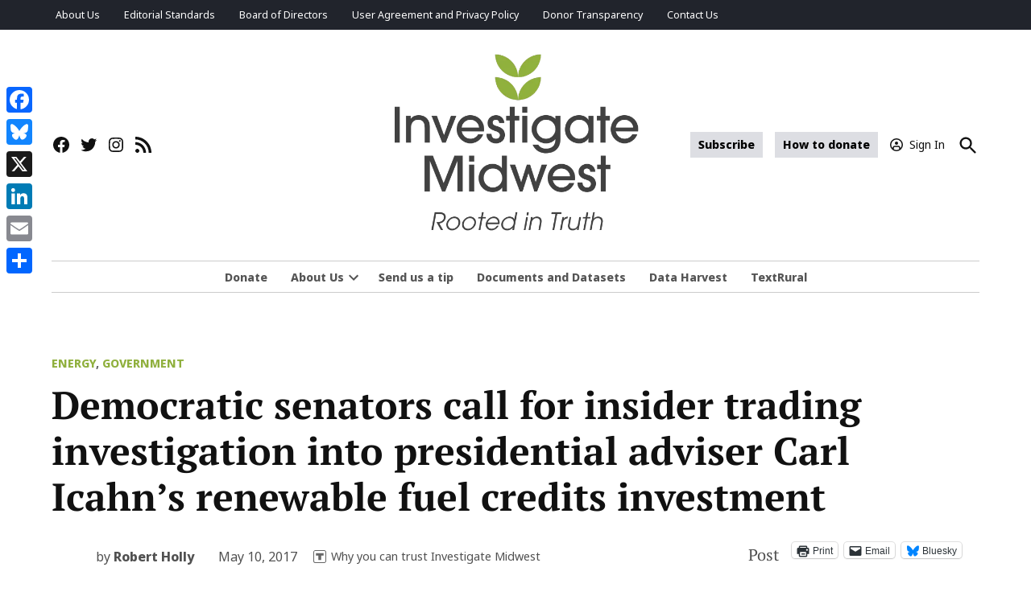

--- FILE ---
content_type: text/html; charset=UTF-8
request_url: https://investigatemidwest.org/2017/05/10/democratic-senators-call-for-insider-trading-investigation-into-presidential-adviser-carl-icahns-renewable-fuel-credits-investment/
body_size: 46918
content:
<!doctype html>
<html lang="en-US">
<head>
	<meta charset="UTF-8" />
	<meta name="viewport" content="width=device-width, initial-scale=1" />
	<link rel="profile" href="https://gmpg.org/xfn/11" />
	<meta name='robots' content='index, follow, max-image-preview:large, max-snippet:-1, max-video-preview:-1' />
<link rel='preconnect' href='https://i0.wp.com' >
<script>window._wca = window._wca || [];</script>

	<!-- This site is optimized with the Yoast SEO plugin v26.7 - https://yoast.com/wordpress/plugins/seo/ -->
	<title>Democratic senators call for insider trading investigation into presidential adviser Carl Icahn’s renewable fuel credits investment - Investigate Midwest</title><link rel="preload" href="https://investigatemidwest.org/wp-content/uploads/2013/09/crop-insurance-Wheelhouse79-scaled.jpg" as="image" fetchpriority="high"><link rel="preload" href="https://investigatemidwest.org/wp-content/uploads/2025/06/standalone-logo-1.png" as="image" fetchpriority="high"><style id="perfmatters-used-css">#page{overflow:initial !important;}</style>
	<link rel="canonical" href="https://investigatemidwest.org/2017/05/10/democratic-senators-call-for-insider-trading-investigation-into-presidential-adviser-carl-icahns-renewable-fuel-credits-investment/" />
	<meta property="og:locale" content="en_US" />
	<meta property="og:type" content="article" />
	<meta property="og:title" content="Democratic senators call for insider trading investigation into presidential adviser Carl Icahn’s renewable fuel credits investment - Investigate Midwest" />
	<meta property="og:description" content="A group of eight Democratic senators on Tuesday called upon three federal departments to investigate whether billionaire investor — and adviser to President Donald Trump — Carl Icahn violated insider trading laws for his activity in the renewable fuel credits market." />
	<meta property="og:url" content="https://investigatemidwest.org/2017/05/10/democratic-senators-call-for-insider-trading-investigation-into-presidential-adviser-carl-icahns-renewable-fuel-credits-investment/" />
	<meta property="og:site_name" content="Investigate Midwest" />
	<meta property="article:publisher" content="https://www.facebook.com/investigatemidwest/" />
	<meta property="article:published_time" content="2017-05-10T14:26:38+00:00" />
	<meta property="article:modified_time" content="2023-01-23T20:02:11+00:00" />
	<meta property="og:image" content="https://i0.wp.com/investigatemidwest.org/wp-content/uploads/2015/06/FuelPump_Renewable_Fuels1.jpg?resize=336%2C212&amp;ssl=1" />
	<meta name="author" content="Robert Holly" />
	<meta name="twitter:card" content="summary_large_image" />
	<meta name="twitter:creator" content="@robertwadeholly" />
	<meta name="twitter:site" content="@imidwest" />
	<meta name="twitter:label1" content="Written by" />
	<meta name="twitter:data1" content="Robert Holly" />
	<meta name="twitter:label2" content="Est. reading time" />
	<meta name="twitter:data2" content="2 minutes" />
	<script type="application/ld+json" class="yoast-schema-graph">{"@context":"https://schema.org","@graph":[{"@type":"Article","@id":"https://investigatemidwest.org/2017/05/10/democratic-senators-call-for-insider-trading-investigation-into-presidential-adviser-carl-icahns-renewable-fuel-credits-investment/#article","isPartOf":{"@id":"https://investigatemidwest.org/2017/05/10/democratic-senators-call-for-insider-trading-investigation-into-presidential-adviser-carl-icahns-renewable-fuel-credits-investment/"},"author":[{"@id":"https://investigatemidwest.org/#/schema/person/a80eda15a64613b96f95e6fe7b2fe008"}],"headline":"Democratic senators call for insider trading investigation into presidential adviser Carl Icahn’s renewable fuel credits investment","datePublished":"2017-05-10T14:26:38+00:00","dateModified":"2023-01-23T20:02:11+00:00","mainEntityOfPage":{"@id":"https://investigatemidwest.org/2017/05/10/democratic-senators-call-for-insider-trading-investigation-into-presidential-adviser-carl-icahns-renewable-fuel-credits-investment/"},"wordCount":417,"commentCount":0,"publisher":{"@id":"https://investigatemidwest.org/#organization"},"image":{"@id":"https://investigatemidwest.org/2017/05/10/democratic-senators-call-for-insider-trading-investigation-into-presidential-adviser-carl-icahns-renewable-fuel-credits-investment/#primaryimage"},"thumbnailUrl":"https://i0.wp.com/investigatemidwest.org/wp-content/uploads/2015/06/FuelPump_Renewable_Fuels1.jpg?resize=336%2C212&amp;ssl=1","keywords":["Biofuel","Congress","EPA","Renewable Fuel","Trump"],"articleSection":["Energy","Government"],"inLanguage":"en-US","potentialAction":[{"@type":"CommentAction","name":"Comment","target":["https://investigatemidwest.org/2017/05/10/democratic-senators-call-for-insider-trading-investigation-into-presidential-adviser-carl-icahns-renewable-fuel-credits-investment/#respond"]}]},{"@type":"WebPage","@id":"https://investigatemidwest.org/2017/05/10/democratic-senators-call-for-insider-trading-investigation-into-presidential-adviser-carl-icahns-renewable-fuel-credits-investment/","url":"https://investigatemidwest.org/2017/05/10/democratic-senators-call-for-insider-trading-investigation-into-presidential-adviser-carl-icahns-renewable-fuel-credits-investment/","name":"Democratic senators call for insider trading investigation into presidential adviser Carl Icahn’s renewable fuel credits investment - Investigate Midwest","isPartOf":{"@id":"https://investigatemidwest.org/#website"},"primaryImageOfPage":{"@id":"https://investigatemidwest.org/2017/05/10/democratic-senators-call-for-insider-trading-investigation-into-presidential-adviser-carl-icahns-renewable-fuel-credits-investment/#primaryimage"},"image":{"@id":"https://investigatemidwest.org/2017/05/10/democratic-senators-call-for-insider-trading-investigation-into-presidential-adviser-carl-icahns-renewable-fuel-credits-investment/#primaryimage"},"thumbnailUrl":"https://i0.wp.com/investigatemidwest.org/wp-content/uploads/2015/06/FuelPump_Renewable_Fuels1.jpg?resize=336%2C212&amp;ssl=1","datePublished":"2017-05-10T14:26:38+00:00","dateModified":"2023-01-23T20:02:11+00:00","breadcrumb":{"@id":"https://investigatemidwest.org/2017/05/10/democratic-senators-call-for-insider-trading-investigation-into-presidential-adviser-carl-icahns-renewable-fuel-credits-investment/#breadcrumb"},"inLanguage":"en-US","potentialAction":[{"@type":"ReadAction","target":["https://investigatemidwest.org/2017/05/10/democratic-senators-call-for-insider-trading-investigation-into-presidential-adviser-carl-icahns-renewable-fuel-credits-investment/"]}]},{"@type":"ImageObject","inLanguage":"en-US","@id":"https://investigatemidwest.org/2017/05/10/democratic-senators-call-for-insider-trading-investigation-into-presidential-adviser-carl-icahns-renewable-fuel-credits-investment/#primaryimage","url":"https://i0.wp.com/investigatemidwest.org/wp-content/uploads/2015/06/FuelPump_Renewable_Fuels1.jpg?resize=336%2C212&amp;ssl=1","contentUrl":"https://i0.wp.com/investigatemidwest.org/wp-content/uploads/2015/06/FuelPump_Renewable_Fuels1.jpg?resize=336%2C212&amp;ssl=1"},{"@type":"BreadcrumbList","@id":"https://investigatemidwest.org/2017/05/10/democratic-senators-call-for-insider-trading-investigation-into-presidential-adviser-carl-icahns-renewable-fuel-credits-investment/#breadcrumb","itemListElement":[{"@type":"ListItem","position":1,"name":"Home","item":"https://investigatemidwest.org/"},{"@type":"ListItem","position":2,"name":"Democratic senators call for insider trading investigation into presidential adviser Carl Icahn’s renewable fuel credits investment"}]},{"@type":"WebSite","@id":"https://investigatemidwest.org/#website","url":"https://investigatemidwest.org/","name":"Investigate Midwest","description":"","publisher":{"@id":"https://investigatemidwest.org/#organization"},"potentialAction":[{"@type":"SearchAction","target":{"@type":"EntryPoint","urlTemplate":"https://investigatemidwest.org/?s={search_term_string}"},"query-input":{"@type":"PropertyValueSpecification","valueRequired":true,"valueName":"search_term_string"}}],"inLanguage":"en-US"},{"@type":"Organization","@id":"https://investigatemidwest.org/#organization","name":"Investigate Midwest","url":"https://investigatemidwest.org/","logo":{"@type":"ImageObject","inLanguage":"en-US","@id":"https://investigatemidwest.org/#/schema/logo/image/","url":"https://i0.wp.com/investigatemidwest.org/wp-content/uploads/2025/04/cropped-IMlogosquare-600-x-400-px-2.png?fit=581%2C400&quality=80&ssl=1","contentUrl":"https://i0.wp.com/investigatemidwest.org/wp-content/uploads/2025/04/cropped-IMlogosquare-600-x-400-px-2.png?fit=581%2C400&quality=80&ssl=1","width":581,"height":400,"caption":"Investigate Midwest"},"image":{"@id":"https://investigatemidwest.org/#/schema/logo/image/"},"sameAs":["https://www.facebook.com/investigatemidwest/","https://x.com/imidwest"]},{"@type":"Person","@id":"https://investigatemidwest.org/#/schema/person/a80eda15a64613b96f95e6fe7b2fe008","name":"Robert Holly","image":{"@type":"ImageObject","inLanguage":"en-US","@id":"https://investigatemidwest.org/#/schema/person/image/f47996c24bb41844d24c3221fdbaf265","url":"https://secure.gravatar.com/avatar/4516f0f4fe46ff025b35dfa3c5567807c4f98a6647a01646e12919b9f1a7fb82?s=96&d=blank&r=g","contentUrl":"https://secure.gravatar.com/avatar/4516f0f4fe46ff025b35dfa3c5567807c4f98a6647a01646e12919b9f1a7fb82?s=96&d=blank&r=g","caption":"Robert Holly"},"sameAs":["https://www.linkedin.com/in/robertwholly?trk=nav_responsive_tab_profile","https://x.com/robertwadeholly"],"url":"https://investigatemidwest.org/author/robertwholly/"}]}</script>
	<!-- / Yoast SEO plugin. -->


<link rel='dns-prefetch' href='//cdn.jsdelivr.net' />
<link rel='dns-prefetch' href='//static.addtoany.com' />
<link rel='dns-prefetch' href='//stats.wp.com' />
<link rel='dns-prefetch' href='//cdn.parsely.com' />
<link rel='dns-prefetch' href='//www.googletagmanager.com' />

<link rel='dns-prefetch' href='//widgets.wp.com' />
<link rel='dns-prefetch' href='//s0.wp.com' />
<link rel='dns-prefetch' href='//0.gravatar.com' />
<link rel='dns-prefetch' href='//1.gravatar.com' />
<link rel='dns-prefetch' href='//2.gravatar.com' />
<link rel='preconnect' href='//i0.wp.com' />
<link rel='preconnect' href='//c0.wp.com' />
<link rel="alternate" type="application/rss+xml" title="Investigate Midwest &raquo; Feed" href="https://investigatemidwest.org/feed/" />
<link rel="alternate" type="application/rss+xml" title="Investigate Midwest &raquo; Comments Feed" href="https://investigatemidwest.org/comments/feed/" />
<link rel="alternate" type="application/rss+xml" title="Investigate Midwest &raquo; Democratic senators call for insider trading investigation into presidential adviser Carl Icahn’s renewable fuel credits investment Comments Feed" href="https://investigatemidwest.org/2017/05/10/democratic-senators-call-for-insider-trading-investigation-into-presidential-adviser-carl-icahns-renewable-fuel-credits-investment/feed/" />
<link rel="alternate" title="oEmbed (JSON)" type="application/json+oembed" href="https://investigatemidwest.org/wp-json/oembed/1.0/embed?url=https%3A%2F%2Finvestigatemidwest.org%2F2017%2F05%2F10%2Fdemocratic-senators-call-for-insider-trading-investigation-into-presidential-adviser-carl-icahns-renewable-fuel-credits-investment%2F" />
<link rel="alternate" title="oEmbed (XML)" type="text/xml+oembed" href="https://investigatemidwest.org/wp-json/oembed/1.0/embed?url=https%3A%2F%2Finvestigatemidwest.org%2F2017%2F05%2F10%2Fdemocratic-senators-call-for-insider-trading-investigation-into-presidential-adviser-carl-icahns-renewable-fuel-credits-investment%2F&#038;format=xml" />
<style id='wp-img-auto-sizes-contain-inline-css'>img:is([sizes=auto i],[sizes^="auto," i]){contain-intrinsic-size:3000px 1500px}</style>
<style id='wp-block-library-inline-css'>:root{--wp-block-synced-color:#7a00df;--wp-block-synced-color--rgb:122,0,223;--wp-bound-block-color:var(--wp-block-synced-color);--wp-editor-canvas-background:#ddd;--wp-admin-theme-color:#007cba;--wp-admin-theme-color--rgb:0,124,186;--wp-admin-theme-color-darker-10:#006ba1;--wp-admin-theme-color-darker-10--rgb:0,107,160.5;--wp-admin-theme-color-darker-20:#005a87;--wp-admin-theme-color-darker-20--rgb:0,90,135;--wp-admin-border-width-focus:2px}@media (min-resolution:192dpi){:root{--wp-admin-border-width-focus:1.5px}}.wp-element-button{cursor:pointer}:root .has-very-light-gray-background-color{background-color:#eee}:root .has-very-dark-gray-background-color{background-color:#313131}:root .has-very-light-gray-color{color:#eee}:root .has-very-dark-gray-color{color:#313131}:root .has-vivid-green-cyan-to-vivid-cyan-blue-gradient-background{background:linear-gradient(135deg,#00d084,#0693e3)}:root .has-purple-crush-gradient-background{background:linear-gradient(135deg,#34e2e4,#4721fb 50%,#ab1dfe)}:root .has-hazy-dawn-gradient-background{background:linear-gradient(135deg,#faaca8,#dad0ec)}:root .has-subdued-olive-gradient-background{background:linear-gradient(135deg,#fafae1,#67a671)}:root .has-atomic-cream-gradient-background{background:linear-gradient(135deg,#fdd79a,#004a59)}:root .has-nightshade-gradient-background{background:linear-gradient(135deg,#330968,#31cdcf)}:root .has-midnight-gradient-background{background:linear-gradient(135deg,#020381,#2874fc)}:root{--wp--preset--font-size--normal:16px;--wp--preset--font-size--huge:42px}.has-regular-font-size{font-size:1em}.has-larger-font-size{font-size:2.625em}.has-normal-font-size{font-size:var(--wp--preset--font-size--normal)}.has-huge-font-size{font-size:var(--wp--preset--font-size--huge)}.has-text-align-center{text-align:center}.has-text-align-left{text-align:left}.has-text-align-right{text-align:right}.has-fit-text{white-space:nowrap!important}#end-resizable-editor-section{display:none}.aligncenter{clear:both}.items-justified-left{justify-content:flex-start}.items-justified-center{justify-content:center}.items-justified-right{justify-content:flex-end}.items-justified-space-between{justify-content:space-between}.screen-reader-text{border:0;clip-path:inset(50%);height:1px;margin:-1px;overflow:hidden;padding:0;position:absolute;width:1px;word-wrap:normal!important}.screen-reader-text:focus{background-color:#ddd;clip-path:none;color:#444;display:block;font-size:1em;height:auto;left:5px;line-height:normal;padding:15px 23px 14px;text-decoration:none;top:5px;width:auto;z-index:100000}html :where(.has-border-color){border-style:solid}html :where([style*=border-top-color]){border-top-style:solid}html :where([style*=border-right-color]){border-right-style:solid}html :where([style*=border-bottom-color]){border-bottom-style:solid}html :where([style*=border-left-color]){border-left-style:solid}html :where([style*=border-width]){border-style:solid}html :where([style*=border-top-width]){border-top-style:solid}html :where([style*=border-right-width]){border-right-style:solid}html :where([style*=border-bottom-width]){border-bottom-style:solid}html :where([style*=border-left-width]){border-left-style:solid}html :where(img[class*=wp-image-]){height:auto;max-width:100%}:where(figure){margin:0 0 1em}html :where(.is-position-sticky){--wp-admin--admin-bar--position-offset:var(--wp-admin--admin-bar--height,0px)}@media screen and (max-width:600px){html :where(.is-position-sticky){--wp-admin--admin-bar--position-offset:0px}}</style><link rel='stylesheet' id='wp-block-cover-css' href='https://c0.wp.com/c/6.9/wp-includes/blocks/cover/style.min.css' media='all' />
<style id='wp-block-heading-inline-css'>h1:where(.wp-block-heading).has-background,h2:where(.wp-block-heading).has-background,h3:where(.wp-block-heading).has-background,h4:where(.wp-block-heading).has-background,h5:where(.wp-block-heading).has-background,h6:where(.wp-block-heading).has-background{padding:1.25em 2.375em}h1.has-text-align-left[style*=writing-mode]:where([style*=vertical-lr]),h1.has-text-align-right[style*=writing-mode]:where([style*=vertical-rl]),h2.has-text-align-left[style*=writing-mode]:where([style*=vertical-lr]),h2.has-text-align-right[style*=writing-mode]:where([style*=vertical-rl]),h3.has-text-align-left[style*=writing-mode]:where([style*=vertical-lr]),h3.has-text-align-right[style*=writing-mode]:where([style*=vertical-rl]),h4.has-text-align-left[style*=writing-mode]:where([style*=vertical-lr]),h4.has-text-align-right[style*=writing-mode]:where([style*=vertical-rl]),h5.has-text-align-left[style*=writing-mode]:where([style*=vertical-lr]),h5.has-text-align-right[style*=writing-mode]:where([style*=vertical-rl]),h6.has-text-align-left[style*=writing-mode]:where([style*=vertical-lr]),h6.has-text-align-right[style*=writing-mode]:where([style*=vertical-rl]){rotate:180deg}</style>
<style id='wp-block-image-inline-css'>.wp-block-image>a,.wp-block-image>figure>a{display:inline-block}.wp-block-image img{box-sizing:border-box;height:auto;max-width:100%;vertical-align:bottom}@media not (prefers-reduced-motion){.wp-block-image img.hide{visibility:hidden}.wp-block-image img.show{animation:show-content-image .4s}}.wp-block-image[style*=border-radius] img,.wp-block-image[style*=border-radius]>a{border-radius:inherit}.wp-block-image.has-custom-border img{box-sizing:border-box}.wp-block-image.aligncenter{text-align:center}.wp-block-image.alignfull>a,.wp-block-image.alignwide>a{width:100%}.wp-block-image.alignfull img,.wp-block-image.alignwide img{height:auto;width:100%}.wp-block-image .aligncenter,.wp-block-image .alignleft,.wp-block-image .alignright,.wp-block-image.aligncenter,.wp-block-image.alignleft,.wp-block-image.alignright{display:table}.wp-block-image .aligncenter>figcaption,.wp-block-image .alignleft>figcaption,.wp-block-image .alignright>figcaption,.wp-block-image.aligncenter>figcaption,.wp-block-image.alignleft>figcaption,.wp-block-image.alignright>figcaption{caption-side:bottom;display:table-caption}.wp-block-image .alignleft{float:left;margin:.5em 1em .5em 0}.wp-block-image .alignright{float:right;margin:.5em 0 .5em 1em}.wp-block-image .aligncenter{margin-left:auto;margin-right:auto}.wp-block-image :where(figcaption){margin-bottom:1em;margin-top:.5em}.wp-block-image.is-style-circle-mask img{border-radius:9999px}@supports ((-webkit-mask-image:none) or (mask-image:none)) or (-webkit-mask-image:none){.wp-block-image.is-style-circle-mask img{border-radius:0;-webkit-mask-image:url('data:image/svg+xml;utf8,<svg viewBox="0 0 100 100" xmlns="http://www.w3.org/2000/svg"><circle cx="50" cy="50" r="50"/></svg>');mask-image:url('data:image/svg+xml;utf8,<svg viewBox="0 0 100 100" xmlns="http://www.w3.org/2000/svg"><circle cx="50" cy="50" r="50"/></svg>');mask-mode:alpha;-webkit-mask-position:center;mask-position:center;-webkit-mask-repeat:no-repeat;mask-repeat:no-repeat;-webkit-mask-size:contain;mask-size:contain}}:root :where(.wp-block-image.is-style-rounded img,.wp-block-image .is-style-rounded img){border-radius:9999px}.wp-block-image figure{margin:0}.wp-lightbox-container{display:flex;flex-direction:column;position:relative}.wp-lightbox-container img{cursor:zoom-in}.wp-lightbox-container img:hover+button{opacity:1}.wp-lightbox-container button{align-items:center;backdrop-filter:blur(16px) saturate(180%);background-color:#5a5a5a40;border:none;border-radius:4px;cursor:zoom-in;display:flex;height:20px;justify-content:center;opacity:0;padding:0;position:absolute;right:16px;text-align:center;top:16px;width:20px;z-index:100}@media not (prefers-reduced-motion){.wp-lightbox-container button{transition:opacity .2s ease}}.wp-lightbox-container button:focus-visible{outline:3px auto #5a5a5a40;outline:3px auto -webkit-focus-ring-color;outline-offset:3px}.wp-lightbox-container button:hover{cursor:pointer;opacity:1}.wp-lightbox-container button:focus{opacity:1}.wp-lightbox-container button:focus,.wp-lightbox-container button:hover,.wp-lightbox-container button:not(:hover):not(:active):not(.has-background){background-color:#5a5a5a40;border:none}.wp-lightbox-overlay{box-sizing:border-box;cursor:zoom-out;height:100vh;left:0;overflow:hidden;position:fixed;top:0;visibility:hidden;width:100%;z-index:100000}.wp-lightbox-overlay .close-button{align-items:center;cursor:pointer;display:flex;justify-content:center;min-height:40px;min-width:40px;padding:0;position:absolute;right:calc(env(safe-area-inset-right) + 16px);top:calc(env(safe-area-inset-top) + 16px);z-index:5000000}.wp-lightbox-overlay .close-button:focus,.wp-lightbox-overlay .close-button:hover,.wp-lightbox-overlay .close-button:not(:hover):not(:active):not(.has-background){background:none;border:none}.wp-lightbox-overlay .lightbox-image-container{height:var(--wp--lightbox-container-height);left:50%;overflow:hidden;position:absolute;top:50%;transform:translate(-50%,-50%);transform-origin:top left;width:var(--wp--lightbox-container-width);z-index:9999999999}.wp-lightbox-overlay .wp-block-image{align-items:center;box-sizing:border-box;display:flex;height:100%;justify-content:center;margin:0;position:relative;transform-origin:0 0;width:100%;z-index:3000000}.wp-lightbox-overlay .wp-block-image img{height:var(--wp--lightbox-image-height);min-height:var(--wp--lightbox-image-height);min-width:var(--wp--lightbox-image-width);width:var(--wp--lightbox-image-width)}.wp-lightbox-overlay .wp-block-image figcaption{display:none}.wp-lightbox-overlay button{background:none;border:none}.wp-lightbox-overlay .scrim{background-color:#fff;height:100%;opacity:.9;position:absolute;width:100%;z-index:2000000}.wp-lightbox-overlay.active{visibility:visible}@media not (prefers-reduced-motion){.wp-lightbox-overlay.active{animation:turn-on-visibility .25s both}.wp-lightbox-overlay.active img{animation:turn-on-visibility .35s both}.wp-lightbox-overlay.show-closing-animation:not(.active){animation:turn-off-visibility .35s both}.wp-lightbox-overlay.show-closing-animation:not(.active) img{animation:turn-off-visibility .25s both}.wp-lightbox-overlay.zoom.active{animation:none;opacity:1;visibility:visible}.wp-lightbox-overlay.zoom.active .lightbox-image-container{animation:lightbox-zoom-in .4s}.wp-lightbox-overlay.zoom.active .lightbox-image-container img{animation:none}.wp-lightbox-overlay.zoom.active .scrim{animation:turn-on-visibility .4s forwards}.wp-lightbox-overlay.zoom.show-closing-animation:not(.active){animation:none}.wp-lightbox-overlay.zoom.show-closing-animation:not(.active) .lightbox-image-container{animation:lightbox-zoom-out .4s}.wp-lightbox-overlay.zoom.show-closing-animation:not(.active) .lightbox-image-container img{animation:none}.wp-lightbox-overlay.zoom.show-closing-animation:not(.active) .scrim{animation:turn-off-visibility .4s forwards}}@keyframes show-content-image{0%{visibility:hidden}99%{visibility:hidden}to{visibility:visible}}@keyframes turn-on-visibility{0%{opacity:0}to{opacity:1}}@keyframes turn-off-visibility{0%{opacity:1;visibility:visible}99%{opacity:0;visibility:visible}to{opacity:0;visibility:hidden}}@keyframes lightbox-zoom-in{0%{transform:translate(calc((-100vw + var(--wp--lightbox-scrollbar-width))/2 + var(--wp--lightbox-initial-left-position)),calc(-50vh + var(--wp--lightbox-initial-top-position))) scale(var(--wp--lightbox-scale))}to{transform:translate(-50%,-50%) scale(1)}}@keyframes lightbox-zoom-out{0%{transform:translate(-50%,-50%) scale(1);visibility:visible}99%{visibility:visible}to{transform:translate(calc((-100vw + var(--wp--lightbox-scrollbar-width))/2 + var(--wp--lightbox-initial-left-position)),calc(-50vh + var(--wp--lightbox-initial-top-position))) scale(var(--wp--lightbox-scale));visibility:hidden}}</style>
<style id='wp-block-image-theme-inline-css'>:root :where(.wp-block-image figcaption){color:#555;font-size:13px;text-align:center}.is-dark-theme :root :where(.wp-block-image figcaption){color:#ffffffa6}.wp-block-image{margin:0 0 1em}</style>
<style id='wp-block-columns-inline-css'>.wp-block-columns{box-sizing:border-box;display:flex;flex-wrap:wrap!important}@media (min-width:782px){.wp-block-columns{flex-wrap:nowrap!important}}.wp-block-columns{align-items:normal!important}.wp-block-columns.are-vertically-aligned-top{align-items:flex-start}.wp-block-columns.are-vertically-aligned-center{align-items:center}.wp-block-columns.are-vertically-aligned-bottom{align-items:flex-end}@media (max-width:781px){.wp-block-columns:not(.is-not-stacked-on-mobile)>.wp-block-column{flex-basis:100%!important}}@media (min-width:782px){.wp-block-columns:not(.is-not-stacked-on-mobile)>.wp-block-column{flex-basis:0;flex-grow:1}.wp-block-columns:not(.is-not-stacked-on-mobile)>.wp-block-column[style*=flex-basis]{flex-grow:0}}.wp-block-columns.is-not-stacked-on-mobile{flex-wrap:nowrap!important}.wp-block-columns.is-not-stacked-on-mobile>.wp-block-column{flex-basis:0;flex-grow:1}.wp-block-columns.is-not-stacked-on-mobile>.wp-block-column[style*=flex-basis]{flex-grow:0}:where(.wp-block-columns){margin-bottom:1.75em}:where(.wp-block-columns.has-background){padding:1.25em 2.375em}.wp-block-column{flex-grow:1;min-width:0;overflow-wrap:break-word;word-break:break-word}.wp-block-column.is-vertically-aligned-top{align-self:flex-start}.wp-block-column.is-vertically-aligned-center{align-self:center}.wp-block-column.is-vertically-aligned-bottom{align-self:flex-end}.wp-block-column.is-vertically-aligned-stretch{align-self:stretch}.wp-block-column.is-vertically-aligned-bottom,.wp-block-column.is-vertically-aligned-center,.wp-block-column.is-vertically-aligned-top{width:100%}</style>
<style id='wp-block-group-inline-css'>.wp-block-group{box-sizing:border-box}:where(.wp-block-group.wp-block-group-is-layout-constrained){position:relative}</style>
<style id='wp-block-group-theme-inline-css'>:where(.wp-block-group.has-background){padding:1.25em 2.375em}</style>
<style id='wp-block-paragraph-inline-css'>.is-small-text{font-size:.875em}.is-regular-text{font-size:1em}.is-large-text{font-size:2.25em}.is-larger-text{font-size:3em}.has-drop-cap:not(:focus):first-letter{float:left;font-size:8.4em;font-style:normal;font-weight:100;line-height:.68;margin:.05em .1em 0 0;text-transform:uppercase}body.rtl .has-drop-cap:not(:focus):first-letter{float:none;margin-left:.1em}p.has-drop-cap.has-background{overflow:hidden}:root :where(p.has-background){padding:1.25em 2.375em}:where(p.has-text-color:not(.has-link-color)) a{color:inherit}p.has-text-align-left[style*="writing-mode:vertical-lr"],p.has-text-align-right[style*="writing-mode:vertical-rl"]{rotate:180deg}</style>
<style id='wp-block-separator-inline-css'>@charset "UTF-8";.wp-block-separator{border:none;border-top:2px solid}:root :where(.wp-block-separator.is-style-dots){height:auto;line-height:1;text-align:center}:root :where(.wp-block-separator.is-style-dots):before{color:currentColor;content:"···";font-family:serif;font-size:1.5em;letter-spacing:2em;padding-left:2em}.wp-block-separator.is-style-dots{background:none!important;border:none!important}</style>
<style id='wp-block-separator-theme-inline-css'>.wp-block-separator.has-css-opacity{opacity:.4}.wp-block-separator{border:none;border-bottom:2px solid;margin-left:auto;margin-right:auto}.wp-block-separator.has-alpha-channel-opacity{opacity:1}.wp-block-separator:not(.is-style-wide):not(.is-style-dots){width:100px}.wp-block-separator.has-background:not(.is-style-dots){border-bottom:none;height:1px}.wp-block-separator.has-background:not(.is-style-wide):not(.is-style-dots){height:2px}</style>
<style id='global-styles-inline-css'>:root{--wp--preset--aspect-ratio--square: 1;--wp--preset--aspect-ratio--4-3: 4/3;--wp--preset--aspect-ratio--3-4: 3/4;--wp--preset--aspect-ratio--3-2: 3/2;--wp--preset--aspect-ratio--2-3: 2/3;--wp--preset--aspect-ratio--16-9: 16/9;--wp--preset--aspect-ratio--9-16: 9/16;--wp--preset--color--black: #000000;--wp--preset--color--cyan-bluish-gray: #abb8c3;--wp--preset--color--white: #FFFFFF;--wp--preset--color--pale-pink: #f78da7;--wp--preset--color--vivid-red: #cf2e2e;--wp--preset--color--luminous-vivid-orange: #ff6900;--wp--preset--color--luminous-vivid-amber: #fcb900;--wp--preset--color--light-green-cyan: #7bdcb5;--wp--preset--color--vivid-green-cyan: #00d084;--wp--preset--color--pale-cyan-blue: #8ed1fc;--wp--preset--color--vivid-cyan-blue: #0693e3;--wp--preset--color--vivid-purple: #9b51e0;--wp--preset--color--primary: #90b03e;--wp--preset--color--primary-variation: #688816;--wp--preset--color--secondary: #d98e1d;--wp--preset--color--secondary-variation: #b16600;--wp--preset--color--dark-gray: #111111;--wp--preset--color--medium-gray: #767676;--wp--preset--color--light-gray: #EEEEEE;--wp--preset--gradient--vivid-cyan-blue-to-vivid-purple: linear-gradient(135deg,rgb(6,147,227) 0%,rgb(155,81,224) 100%);--wp--preset--gradient--light-green-cyan-to-vivid-green-cyan: linear-gradient(135deg,rgb(122,220,180) 0%,rgb(0,208,130) 100%);--wp--preset--gradient--luminous-vivid-amber-to-luminous-vivid-orange: linear-gradient(135deg,rgb(252,185,0) 0%,rgb(255,105,0) 100%);--wp--preset--gradient--luminous-vivid-orange-to-vivid-red: linear-gradient(135deg,rgb(255,105,0) 0%,rgb(207,46,46) 100%);--wp--preset--gradient--very-light-gray-to-cyan-bluish-gray: linear-gradient(135deg,rgb(238,238,238) 0%,rgb(169,184,195) 100%);--wp--preset--gradient--cool-to-warm-spectrum: linear-gradient(135deg,rgb(74,234,220) 0%,rgb(151,120,209) 20%,rgb(207,42,186) 40%,rgb(238,44,130) 60%,rgb(251,105,98) 80%,rgb(254,248,76) 100%);--wp--preset--gradient--blush-light-purple: linear-gradient(135deg,rgb(255,206,236) 0%,rgb(152,150,240) 100%);--wp--preset--gradient--blush-bordeaux: linear-gradient(135deg,rgb(254,205,165) 0%,rgb(254,45,45) 50%,rgb(107,0,62) 100%);--wp--preset--gradient--luminous-dusk: linear-gradient(135deg,rgb(255,203,112) 0%,rgb(199,81,192) 50%,rgb(65,88,208) 100%);--wp--preset--gradient--pale-ocean: linear-gradient(135deg,rgb(255,245,203) 0%,rgb(182,227,212) 50%,rgb(51,167,181) 100%);--wp--preset--gradient--electric-grass: linear-gradient(135deg,rgb(202,248,128) 0%,rgb(113,206,126) 100%);--wp--preset--gradient--midnight: linear-gradient(135deg,rgb(2,3,129) 0%,rgb(40,116,252) 100%);--wp--preset--gradient--grad-1: linear-gradient( 135deg,rgb( 144,176,62) 0%,rgb( 104,136,22) 100% );--wp--preset--gradient--grad-2: linear-gradient( 135deg,rgb( 217,142,29) 0%,rgb( 177,102,0) 100% );--wp--preset--gradient--grad-3: linear-gradient( 135deg,rgb( 17,17,17 ) 0%,rgb( 85,85,85 ) 100% );--wp--preset--gradient--grad-4: linear-gradient( 135deg,rgb( 68,68,68 ) 0%,rgb( 136,136,136 ) 100% );--wp--preset--gradient--grad-5: linear-gradient( 135deg,rgb( 119,119,119 ) 0%,rgb( 221,221,221 ) 100% );--wp--preset--gradient--grad-6: linear-gradient( 135deg,rgb( 221,221,221 ) 0%,rgb( 255,255,255 ) 100% );--wp--preset--font-size--small: 16px;--wp--preset--font-size--medium: 20px;--wp--preset--font-size--large: 36px;--wp--preset--font-size--x-large: 42px;--wp--preset--font-size--normal: 20px;--wp--preset--font-size--huge: 44px;--wp--preset--spacing--20: 0.44rem;--wp--preset--spacing--30: 0.67rem;--wp--preset--spacing--40: 1rem;--wp--preset--spacing--50: 1.5rem;--wp--preset--spacing--60: 2.25rem;--wp--preset--spacing--70: 3.38rem;--wp--preset--spacing--80: 5.06rem;--wp--preset--shadow--natural: 6px 6px 9px rgba(0,0,0,0.2);--wp--preset--shadow--deep: 12px 12px 50px rgba(0,0,0,0.4);--wp--preset--shadow--sharp: 6px 6px 0px rgba(0,0,0,0.2);--wp--preset--shadow--outlined: 6px 6px 0px -3px rgb(255,255,255),6px 6px rgb(0,0,0);--wp--preset--shadow--crisp: 6px 6px 0px rgb(0,0,0);}:where(.is-layout-flex){gap: 0.5em;}:where(.is-layout-grid){gap: 0.5em;}body .is-layout-flex{display: flex;}.is-layout-flex{flex-wrap: wrap;align-items: center;}.is-layout-flex > :is(*,div){margin: 0;}body .is-layout-grid{display: grid;}.is-layout-grid > :is(*,div){margin: 0;}:where(.wp-block-columns.is-layout-flex){gap: 2em;}:where(.wp-block-columns.is-layout-grid){gap: 2em;}:where(.wp-block-post-template.is-layout-flex){gap: 1.25em;}:where(.wp-block-post-template.is-layout-grid){gap: 1.25em;}.has-black-color{color: var(--wp--preset--color--black) !important;}.has-cyan-bluish-gray-color{color: var(--wp--preset--color--cyan-bluish-gray) !important;}.has-white-color{color: var(--wp--preset--color--white) !important;}.has-pale-pink-color{color: var(--wp--preset--color--pale-pink) !important;}.has-vivid-red-color{color: var(--wp--preset--color--vivid-red) !important;}.has-luminous-vivid-orange-color{color: var(--wp--preset--color--luminous-vivid-orange) !important;}.has-luminous-vivid-amber-color{color: var(--wp--preset--color--luminous-vivid-amber) !important;}.has-light-green-cyan-color{color: var(--wp--preset--color--light-green-cyan) !important;}.has-vivid-green-cyan-color{color: var(--wp--preset--color--vivid-green-cyan) !important;}.has-pale-cyan-blue-color{color: var(--wp--preset--color--pale-cyan-blue) !important;}.has-vivid-cyan-blue-color{color: var(--wp--preset--color--vivid-cyan-blue) !important;}.has-vivid-purple-color{color: var(--wp--preset--color--vivid-purple) !important;}.has-black-background-color{background-color: var(--wp--preset--color--black) !important;}.has-cyan-bluish-gray-background-color{background-color: var(--wp--preset--color--cyan-bluish-gray) !important;}.has-white-background-color{background-color: var(--wp--preset--color--white) !important;}.has-pale-pink-background-color{background-color: var(--wp--preset--color--pale-pink) !important;}.has-vivid-red-background-color{background-color: var(--wp--preset--color--vivid-red) !important;}.has-luminous-vivid-orange-background-color{background-color: var(--wp--preset--color--luminous-vivid-orange) !important;}.has-luminous-vivid-amber-background-color{background-color: var(--wp--preset--color--luminous-vivid-amber) !important;}.has-light-green-cyan-background-color{background-color: var(--wp--preset--color--light-green-cyan) !important;}.has-vivid-green-cyan-background-color{background-color: var(--wp--preset--color--vivid-green-cyan) !important;}.has-pale-cyan-blue-background-color{background-color: var(--wp--preset--color--pale-cyan-blue) !important;}.has-vivid-cyan-blue-background-color{background-color: var(--wp--preset--color--vivid-cyan-blue) !important;}.has-vivid-purple-background-color{background-color: var(--wp--preset--color--vivid-purple) !important;}.has-black-border-color{border-color: var(--wp--preset--color--black) !important;}.has-cyan-bluish-gray-border-color{border-color: var(--wp--preset--color--cyan-bluish-gray) !important;}.has-white-border-color{border-color: var(--wp--preset--color--white) !important;}.has-pale-pink-border-color{border-color: var(--wp--preset--color--pale-pink) !important;}.has-vivid-red-border-color{border-color: var(--wp--preset--color--vivid-red) !important;}.has-luminous-vivid-orange-border-color{border-color: var(--wp--preset--color--luminous-vivid-orange) !important;}.has-luminous-vivid-amber-border-color{border-color: var(--wp--preset--color--luminous-vivid-amber) !important;}.has-light-green-cyan-border-color{border-color: var(--wp--preset--color--light-green-cyan) !important;}.has-vivid-green-cyan-border-color{border-color: var(--wp--preset--color--vivid-green-cyan) !important;}.has-pale-cyan-blue-border-color{border-color: var(--wp--preset--color--pale-cyan-blue) !important;}.has-vivid-cyan-blue-border-color{border-color: var(--wp--preset--color--vivid-cyan-blue) !important;}.has-vivid-purple-border-color{border-color: var(--wp--preset--color--vivid-purple) !important;}.has-vivid-cyan-blue-to-vivid-purple-gradient-background{background: var(--wp--preset--gradient--vivid-cyan-blue-to-vivid-purple) !important;}.has-light-green-cyan-to-vivid-green-cyan-gradient-background{background: var(--wp--preset--gradient--light-green-cyan-to-vivid-green-cyan) !important;}.has-luminous-vivid-amber-to-luminous-vivid-orange-gradient-background{background: var(--wp--preset--gradient--luminous-vivid-amber-to-luminous-vivid-orange) !important;}.has-luminous-vivid-orange-to-vivid-red-gradient-background{background: var(--wp--preset--gradient--luminous-vivid-orange-to-vivid-red) !important;}.has-very-light-gray-to-cyan-bluish-gray-gradient-background{background: var(--wp--preset--gradient--very-light-gray-to-cyan-bluish-gray) !important;}.has-cool-to-warm-spectrum-gradient-background{background: var(--wp--preset--gradient--cool-to-warm-spectrum) !important;}.has-blush-light-purple-gradient-background{background: var(--wp--preset--gradient--blush-light-purple) !important;}.has-blush-bordeaux-gradient-background{background: var(--wp--preset--gradient--blush-bordeaux) !important;}.has-luminous-dusk-gradient-background{background: var(--wp--preset--gradient--luminous-dusk) !important;}.has-pale-ocean-gradient-background{background: var(--wp--preset--gradient--pale-ocean) !important;}.has-electric-grass-gradient-background{background: var(--wp--preset--gradient--electric-grass) !important;}.has-midnight-gradient-background{background: var(--wp--preset--gradient--midnight) !important;}.has-small-font-size{font-size: var(--wp--preset--font-size--small) !important;}.has-medium-font-size{font-size: var(--wp--preset--font-size--medium) !important;}.has-large-font-size{font-size: var(--wp--preset--font-size--large) !important;}.has-x-large-font-size{font-size: var(--wp--preset--font-size--x-large) !important;}:where(.wp-block-columns.is-layout-flex){gap: 2em;}:where(.wp-block-columns.is-layout-grid){gap: 2em;}</style>
<style id='core-block-supports-inline-css'>.wp-elements-6b91ab68c21b99110c5f26091baf2dea h1,.wp-elements-6b91ab68c21b99110c5f26091baf2dea h2,.wp-elements-6b91ab68c21b99110c5f26091baf2dea h3,.wp-elements-6b91ab68c21b99110c5f26091baf2dea h4,.wp-elements-6b91ab68c21b99110c5f26091baf2dea h5,.wp-elements-6b91ab68c21b99110c5f26091baf2dea h6{color:var(--wp--preset--color--white);}.wp-container-content-9cfa9a5a{flex-grow:1;}.wp-container-core-group-is-layout-0f9065a8 > .alignfull{margin-right:calc(0px * -1);margin-left:calc(0px * -1);}.wp-container-core-group-is-layout-de8f8063{flex-direction:column;align-items:center;}.wp-container-core-cover-is-layout-afb388fb > .alignfull{margin-right:calc(var(--wp--preset--spacing--60) * -1);margin-left:calc(var(--wp--preset--spacing--60) * -1);}.wp-elements-8c975e8eefb2e165d60464d252c13dab h1,.wp-elements-8c975e8eefb2e165d60464d252c13dab h2,.wp-elements-8c975e8eefb2e165d60464d252c13dab h3,.wp-elements-8c975e8eefb2e165d60464d252c13dab h4,.wp-elements-8c975e8eefb2e165d60464d252c13dab h5,.wp-elements-8c975e8eefb2e165d60464d252c13dab h6{color:var(--wp--preset--color--white);}.wp-container-core-group-is-layout-8cf370e7{flex-direction:column;align-items:flex-start;}.wp-container-core-columns-is-layout-9d6595d7{flex-wrap:nowrap;}.wp-container-core-group-is-layout-e3bc7287{justify-content:space-between;}</style>

<style id='classic-theme-styles-inline-css'>.wp-block-button__link{color:#fff;background-color:#32373c;border-radius:9999px;box-shadow:none;text-decoration:none;padding:calc(.667em + 2px) calc(1.333em + 2px);font-size:1.125em}.wp-block-file__button{background:#32373c;color:#fff;text-decoration:none}</style>
<link rel="stylesheet" id="ditty-displays-css" media="all" data-pmdelayedstyle="https://investigatemidwest.org/wp-content/plugins/ditty-news-ticker/assets/build/dittyDisplays.css?ver=3.1.63">
<link rel="stylesheet" id="ditty-fontawesome-css" media data-pmdelayedstyle="https://investigatemidwest.org/wp-content/plugins/ditty-news-ticker/includes/libs/fontawesome-6.4.0/css/all.css?ver=6.4.0">
<link rel="stylesheet" id="newspack-ads-media-kit-frontend-css" media="all" data-pmdelayedstyle="https://investigatemidwest.org/wp-content/plugins/newspack-ads/dist/media-kit-frontend.css?ver=1768843529">
<link rel="stylesheet" id="newspack-ads-frontend-css" media="all" data-pmdelayedstyle="https://investigatemidwest.org/wp-content/plugins/newspack-ads/includes/../dist/frontend.css?ver=33bf52d469a9bc142086">
<link rel='stylesheet' id='newspack-blocks-block-styles-stylesheet-css' href='https://investigatemidwest.org/wp-content/plugins/newspack-blocks/dist/block_styles.css?ver=4.23.0' media='all' />
<link rel="stylesheet" id="foundation-events-styles-css" media="all" data-pmdelayedstyle="https://investigatemidwest.org/wp-content/plugins/newspack-manager/includes/foundation/events/styles.css?ver=1768843557">
<link rel="stylesheet" id="foundation-locations-styles-css" media="all" data-pmdelayedstyle="https://investigatemidwest.org/wp-content/plugins/newspack-manager/includes/foundation/locations/styles.css?ver=1768843557">
<link rel="stylesheet" id="foundation-movies-styles-css" media="all" data-pmdelayedstyle="https://investigatemidwest.org/wp-content/plugins/newspack-manager/includes/foundation/movies/styles.css?ver=1768843557">
<link rel='stylesheet' id='newspack-newsletters-subscriptions-css' href='https://investigatemidwest.org/wp-content/plugins/newspack-newsletters/includes/../dist/subscriptions.css?ver=1768843526' media='all' />
<link rel='stylesheet' id='wp-components-css' href='https://c0.wp.com/c/6.9/wp-includes/css/dist/components/style.min.css' media='all' />
<link rel='stylesheet' id='newspack-commons-css' href='https://investigatemidwest.org/wp-content/plugins/newspack-plugin/dist/commons.css?ver=6.29.0' media='all' />
<link rel='stylesheet' id='newspack-reader-auth-css' href='https://investigatemidwest.org/wp-content/plugins/newspack-plugin/dist/reader-auth.css?ver=6.29.0' media='all' />
<link rel='stylesheet' id='newspack-newsletters-signup-css' href='https://investigatemidwest.org/wp-content/plugins/newspack-plugin/dist/newsletters-signup.css?ver=6.29.0' media='all' />
<link rel='stylesheet' id='newspack-recaptcha-css' href='https://investigatemidwest.org/wp-content/plugins/newspack-plugin/dist/other-scripts/recaptcha.css?ver=6.29.0' media='all' />
<link rel='stylesheet' id='newspack-reader-registration-block-css' href='https://investigatemidwest.org/wp-content/plugins/newspack-plugin/dist/reader-registration-block.css?ver=6.29.0' media='all' />
<link rel='stylesheet' id='newspack-corrections-single-css' href='https://investigatemidwest.org/wp-content/plugins/newspack-plugin/dist/other-scripts/corrections.css?ver=6.29.0' media='all' />
<link rel='stylesheet' id='newspack-content_gate-block-patterns-css' href='https://investigatemidwest.org/wp-content/plugins/newspack-plugin/dist/content-gate-block-patterns.css?ver=6.29.0' media='all' />
<link rel='stylesheet' id='newspack-ui-css' href='https://investigatemidwest.org/wp-content/plugins/newspack-plugin/dist/newspack-ui.css?ver=6.29.0' media='all' />
<link rel='stylesheet' id='newspack-popups-view-css' href='https://investigatemidwest.org/wp-content/plugins/newspack-popups/includes/../dist/view.css?ver=1768843498' media='all' />
<link rel="stylesheet" id="jetpack-instant-search-css" media="all" data-pmdelayedstyle="https://investigatemidwest.org/wp-content/plugins/jetpack/jetpack_vendor/automattic/jetpack-search/build/instant-search/jp-search.chunk-main-payload.css?minify=false&#038;ver=75be4b99af5da8e881da">
<link rel="stylesheet" id="megamenu-css" media="all" data-pmdelayedstyle="https://investigatemidwest.org/wp-content/uploads/maxmegamenu/style.css?ver=629f6c">
<link rel='stylesheet' id='newspack-style-css' href='https://investigatemidwest.org/wp-content/themes/newspack-scott/style.css?ver=2.17.0' media='all' />
<style id='newspack-style-inline-css'>.tags-links{clip: rect(1px,1px,1px,1px);height: 1px;position: absolute;overflow: hidden;width: 1px;}</style>
<link rel='stylesheet' id='newspack-print-style-css' href='https://investigatemidwest.org/wp-content/themes/newspack-theme/styles/print.css?ver=2.17.0' media='print' />
<link rel='stylesheet' id='newspack-font-import-css' href='https://investigatemidwest.org/wp-content/cache/perfmatters/investigatemidwest.org/fonts/77aff0f57973.google-fonts.min.css' media='all' />
<link rel='stylesheet' id='newspack-trust-indicators-style-css' href='https://investigatemidwest.org/wp-content/themes/newspack-theme/styles/trust-indicators.css?ver=2.17.0' media='all' />
<link rel='stylesheet' id='newspack-sponsors-style-css' href='https://investigatemidwest.org/wp-content/themes/newspack-theme/styles/newspack-sponsors.css?ver=2.17.0' media='all' />
<link rel="stylesheet" id="jetpack_likes-css" media="all" data-pmdelayedstyle="https://investigatemidwest.org/wp-content/plugins/jetpack/modules/likes/style.css?ver=15.5-a.3">
<link rel="stylesheet" id="addtoany-css" media="all" data-pmdelayedstyle="https://investigatemidwest.org/wp-content/plugins/add-to-any/addtoany.min.css?ver=1.16">
<style id='addtoany-inline-css'>@media screen and (max-width:980px){.a2a_floating_style.a2a_vertical_style{display:none;}}</style>
<link rel="stylesheet" id="woocommerce-nyp-css" media="all" data-pmdelayedstyle="https://investigatemidwest.org/wp-content/plugins/woocommerce-name-your-price/assets/css/frontend/name-your-price.min.css?ver=3.7.0">
<link rel='stylesheet' id='sharedaddy-css' href='https://investigatemidwest.org/wp-content/plugins/jetpack/modules/sharedaddy/sharing.css?ver=15.5-a.3' media='all' />
<link rel='stylesheet' id='social-logos-css' href='https://investigatemidwest.org/wp-content/plugins/jetpack/_inc/social-logos/social-logos.min.css?ver=15.5-a.3' media='all' />
<script id="addtoany-core-js-before">
window.a2a_config=window.a2a_config||{};a2a_config.callbacks=[];a2a_config.overlays=[];a2a_config.templates={};

//# sourceURL=addtoany-core-js-before
</script>
<script defer src="https://static.addtoany.com/menu/page.js" id="addtoany-core-js"></script>
<script src="https://c0.wp.com/c/6.9/wp-includes/js/jquery/jquery.min.js" id="jquery-core-js"></script>
<script src="https://c0.wp.com/c/6.9/wp-includes/js/jquery/jquery-migrate.min.js" id="jquery-migrate-js"></script>
<script defer src="https://investigatemidwest.org/wp-content/plugins/add-to-any/addtoany.min.js?ver=1.1" id="addtoany-jquery-js"></script>
<script src="https://www.google.com/recaptcha/api.js?render=explicit" id="newspack-recaptcha-api-js" type="pmdelayedscript" data-cfasync="false" data-no-optimize="1" data-no-defer="1" data-no-minify="1"></script>
<script id="WCPAY_ASSETS-js-extra">
var wcpayAssets = {"url":"https://investigatemidwest.org/wp-content/plugins/woocommerce-payments/dist/"};
//# sourceURL=WCPAY_ASSETS-js-extra
</script>
<script src="https://stats.wp.com/s-202604.js" id="woocommerce-analytics-js" defer data-wp-strategy="defer" type="pmdelayedscript" data-cfasync="false" data-no-optimize="1" data-no-defer="1" data-no-minify="1"></script>

<!-- Google tag (gtag.js) snippet added by Site Kit -->
<!-- Google Analytics snippet added by Site Kit -->
<script src="https://www.googletagmanager.com/gtag/js?id=GT-W6JZPZ9" id="google_gtagjs-js" async type="pmdelayedscript" data-cfasync="false" data-no-optimize="1" data-no-defer="1" data-no-minify="1"></script>
<script id="google_gtagjs-js-after" type="pmdelayedscript" data-cfasync="false" data-no-optimize="1" data-no-defer="1" data-no-minify="1">
window.dataLayer = window.dataLayer || [];function gtag(){dataLayer.push(arguments);}
gtag("set","linker",{"domains":["investigatemidwest.org"]});
gtag("js", new Date());
gtag("set", "developer_id.dZTNiMT", true);
gtag("config", "GT-W6JZPZ9", {"googlesitekit_post_type":"post","transport_type":"beacon"});
//# sourceURL=google_gtagjs-js-after
</script>
<link rel="https://api.w.org/" href="https://investigatemidwest.org/wp-json/" /><link rel="alternate" title="JSON" type="application/json" href="https://investigatemidwest.org/wp-json/wp/v2/posts/733634" /><link rel="EditURI" type="application/rsd+xml" title="RSD" href="https://investigatemidwest.org/xmlrpc.php?rsd" />

<link rel='shortlink' href='https://investigatemidwest.org/?p=733634' />
		<!-- Custom Logo: hide header text -->
		<style id="custom-logo-css">.site-title{position: absolute;clip-path: inset(50%);}</style>
		<meta name="generator" content="Site Kit by Google 1.170.0" />			<script data-amp-plus-allowed>
				if ('serviceWorker' in navigator && navigator.serviceWorker.controller) {
					navigator.serviceWorker.controller.postMessage('newspack-reset-request-count');
					navigator.serviceWorker.controller.postMessage('newspack-nonce-3850a316d8');
					navigator.serviceWorker.controller.postMessage('newspack-version-1');
				}
			</script>
				<style>.jetpack-instant-search__widget-area{display: block !important;}</style>
				<link rel="manifest" href="https://investigatemidwest.org/wp-json/wp/v2/web-app-manifest">
					<meta name="theme-color" content="#fff">
								<meta name="apple-mobile-web-app-capable" content="yes">
				<meta name="mobile-web-app-capable" content="yes">

				<link rel="apple-touch-startup-image" href="https://i0.wp.com/investigatemidwest.org/wp-content/uploads/2025/07/cropped-IM_RIT_logo_color-2.png?fit=192%2C192&#038;quality=80&#038;ssl=1">

				<meta name="apple-mobile-web-app-title" content="IM">
		<meta name="application-name" content="IM">
			<style>img#wpstats{display:none}</style>
		<script type="application/ld+json" class="wp-parsely-metadata">{"@context":"https:\/\/schema.org","@type":"NewsArticle","headline":"Democratic senators call for insider trading investigation into presidential adviser Carl Icahn\u2019s renewable fuel credits investment","url":"http:\/\/investigatemidwest.org\/2017\/05\/10\/democratic-senators-call-for-insider-trading-investigation-into-presidential-adviser-carl-icahns-renewable-fuel-credits-investment\/","mainEntityOfPage":{"@type":"WebPage","@id":"http:\/\/investigatemidwest.org\/2017\/05\/10\/democratic-senators-call-for-insider-trading-investigation-into-presidential-adviser-carl-icahns-renewable-fuel-credits-investment\/"},"thumbnailUrl":"","image":{"@type":"ImageObject","url":""},"articleSection":"Energy","author":[{"@type":"Person","name":"Robert Holly"}],"creator":["Robert Holly"],"publisher":{"@type":"Organization","name":"Investigate Midwest","logo":"https:\/\/investigatemidwest.org\/wp-content\/uploads\/2022\/10\/Investigate-Midwest-Logo_Horizontal_Color.png"},"keywords":["biofuel","congress","epa","renewable fuel","trump"],"dateCreated":"2017-05-10T14:26:38Z","datePublished":"2017-05-10T14:26:38Z","dateModified":"2023-01-23T20:02:11Z"}</script>
	<style type="text/css" id="custom-theme-colors-scott">.mobile-sidebar .article-section-title::before,.mobile-sidebar .accent-header::before{background-color: #1548e1;}#colophon,#colophon .widget-title,#colophon .social-navigation a,#colophon .widgettitle{color: white;}#colophon .footer-branding .wrapper,#colophon .footer-widgets:first-child{border: 0;}.site-footer .accent-header::before,.site-footer .article-section-title::before{background-color: #0d1018;}</style>
	
	<style type="text/css" id="custom-theme-fonts-scott">.accent-header:not(.widget-title),.article-section-title,.page-title,#secondary .widget-title,.author-bio .accent-header span,#colophon .widget-title,#colophon .widgettitle,#secondary .widgettitle{text-transform: uppercase;}</style>


	<style type="text/css" id="custom-theme-colors">:root{--newspack-theme-color-primary: #90b03e;--newspack-theme-color-primary-variation: #729220;--newspack-theme-color-secondary: #d98e1d !important;--newspack-theme-color-secondary-variation: #b16600;--newspack-theme-color-primary-darken-5: #8bab39;--newspack-theme-color-primary-darken-10: #86a634;--newspack-theme-color-primary-against-white: dimgray;--newspack-theme-color-secondary-against-white: dimgray;--newspack-theme-color-primary-variation-against-white: #729220;--newspack-theme-color-secondary-variation-against-white: #b16600;--newspack-theme-color-against-primary: black;--newspack-theme-color-against-secondary: black;}input[type="checkbox"]::before{background-image: url("data:image/svg+xml,%3Csvg xmlns='http://www.w3.org/2000/svg' viewBox='0 0 24 24' width='24' height='24'%3E%3Cpath d='M16.7 7.1l-6.3 8.5-3.3-2.5-.9 1.2 4.5 3.4L17.9 8z' fill='black'%3E%3C/path%3E%3C/svg%3E");}.site-footer{background: #21242c;}.site-footer,.site-footer a,.site-footer a:hover,.site-footer .widget-title,.site-footer .widgettitle,.site-info{color: white;}.site-footer a:hover,.site-footer .widget a:hover{opacity: 0.7;}.site-info .widget-area .wrapper,.site-info .site-info-contain:first-child{border-top-color: #0d1018;}.button.mb-cta,.button.mb-cta:not(:hover):visited,.tribe_community_edit .button.mb-cta{background-color: #d98e1d;color: black;}</style>
		<style type="text/css" id="newspack-theme-colors-variables">:root{--newspack-primary-color: #90b03e;--newspack-secondary-color: #d98e1d;--newspack-cta-color: #d98e1d;--newspack-header-color: #3366ff;--newspack-primary-menu-color:;--newspack-footer-color: #21242c;--newspack-primary-contrast-color: black;--newspack-secondary-contrast-color: black;--newspack-cta-contrast-color: black;--newspack-header-contrast-color: white;--newspack-primary-menu-contrast-color: white;--newspack-footer-contrast-color: white;}</style>
	
	<style type="text/css" id="custom-theme-fonts">:root{--newspack-theme-font-heading: "Noto Sans","Georgia","serif";}:root{--newspack-theme-font-body: "PT Serif","Georgia","serif";}.tags-links span:first-child,.cat-links,.page-title,.highlight-menu .menu-label{text-transform: uppercase;}</style>

		<style>.sponsor-label .flag,amp-script .sponsor-label .flag{background: #FED850;color: black;}</style>
		<noscript><style>.woocommerce-product-gallery{opacity: 1 !important;}</style></noscript>
	<script type="application/ld+json">
{
    "@context": "http:\/\/schema.org",
    "@type": "Article",
    "publishingPrinciples": "https:\/\/investigatemidwest.org\/best-practices\/",
    "headline": "Democratic senators call for insider trading investigation into presidential adviser Carl Icahn\u2019s renewable fuel credits investment",
    "datePublished": "2017-05-10 09:26:38",
    "author": {
        "@type": "Person",
        "workLocation": {
            "@type": "Place"
        },
        "contactPoint": {
            "@type": "ContactPoint",
            "contactType": "Journalist"
        },
        "sameAs": [
            "https:\/\/investigatemidwest.org\/author\/robertwholly\/",
            "robertwadeholly",
            "https:\/\/www.linkedin.com\/in\/robertwholly?trk=nav_responsive_tab_profile"
        ],
        "name": "Robert Holly"
    }
}
</script>
<script src="https://investigatemidwest.org/wp-content/plugins/perfmatters/vendor/fastclick/pmfastclick.min.js" defer></script><script>"addEventListener"in document&&document.addEventListener("DOMContentLoaded",function(){FastClick.attach(document.body)},!1);</script>
<!-- Google Tag Manager snippet added by Site Kit -->
<script type="pmdelayedscript" data-cfasync="false" data-no-optimize="1" data-no-defer="1" data-no-minify="1">
			( function( w, d, s, l, i ) {
				w[l] = w[l] || [];
				w[l].push( {'gtm.start': new Date().getTime(), event: 'gtm.js'} );
				var f = d.getElementsByTagName( s )[0],
					j = d.createElement( s ), dl = l != 'dataLayer' ? '&l=' + l : '';
				j.async = true;
				j.src = 'https://www.googletagmanager.com/gtm.js?id=' + i + dl;
				f.parentNode.insertBefore( j, f );
			} )( window, document, 'script', 'dataLayer', 'GTM-TGPFP2ZQ' );
			
</script>

<!-- End Google Tag Manager snippet added by Site Kit -->
<script>function perfmatters_check_cart_fragments(){if(null!==document.getElementById("perfmatters-cart-fragments"))return!1;if(document.cookie.match("(^|;) ?woocommerce_cart_hash=([^;]*)(;|$)")){var e=document.createElement("script");e.id="perfmatters-cart-fragments",e.src="https://investigatemidwest.org/wp-content/plugins/woocommerce/assets/js/frontend/cart-fragments.min.js",e.async=!0,document.head.appendChild(e)}}perfmatters_check_cart_fragments(),document.addEventListener("click",function(){setTimeout(perfmatters_check_cart_fragments,1e3)});</script><link rel="icon" href="https://investigatemidwest.org/wp-content/uploads/2025/07/cropped-IM_RIT_logo_color-2-32x32.png" sizes="32x32" />
<link rel="icon" href="https://i0.wp.com/investigatemidwest.org/wp-content/uploads/2025/07/cropped-IM_RIT_logo_color-2.png?fit=192%2C192&#038;quality=80&#038;ssl=1" sizes="192x192" />
<link rel="apple-touch-icon" href="https://i0.wp.com/investigatemidwest.org/wp-content/uploads/2025/07/cropped-IM_RIT_logo_color-2.png?fit=180%2C180&#038;quality=80&#038;ssl=1" />
<meta name="msapplication-TileImage" content="https://i0.wp.com/investigatemidwest.org/wp-content/uploads/2025/07/cropped-IM_RIT_logo_color-2.png?fit=270%2C270&#038;quality=80&#038;ssl=1" />
		<script type="pmdelayedscript" data-cfasync="false" data-no-optimize="1" data-no-defer="1" data-no-minify="1">
			( function() {
				// Load GA script if not yet found
				if ( 'undefined' === typeof gtag ) {
					var element = document.createElement( 'script' );
					element.src = 'https://www.googletagmanager.com/gtag/js?id=G-QJ8F738R23';
					element.async = true;
					document.head.appendChild( element );
					window.dataLayer = window.dataLayer || [];
					window.gtag = function() { window.dataLayer.push( arguments ) };
					gtag( 'js', new Date() );
				}
				gtag( 'config', 'G-QJ8F738R23' );
			} )();
		</script>
				<style id="wp-custom-css">body.h-db.h-dh .site-header .nav3 .menu-highlight:not(:last-child) a:not(:hover){background: #dddee3;}body.h-db.h-dh .site-header .nav3 .menu-highlight:last-child a{color: #fff;}.site-header .nav3 li:nth-child(n+2){margin-left: 0.5rem}.top-header-contain{background: #21242c;}.site-header .nav2 a{font-size: .625em;}.entry-title,.page-description{font-family: 'PT Serif',serif;}.entry-content a,.wpnbha .cat-links a{color: #90b03e;}.single .entry-header .cat-links,.search .entry-container .cat-links{font-size: 0.7rem;}.single .entry-header .cat-links:before{display: none;}.single .entry-header .cat-links a,.search .entry-container .cat-links a{color: #90b03e;}.single .entry-title{font-size: 1.6em;}@media only screen and (min-width: 600px){.single .entry-title{font-size: 1.8em;}}@media only screen and (min-width: 782px){.single .entry-title{font-size: 2.0em;}}@media only screen and (min-width: 1168px){.single .entry-title{font-size: 2.4em;}}.wp-block-button__link,.wp-block-search__button,.button,.button.mb-cta,button,input[type="button"],input[type="reset"],input[type="submit"]{border-radius: 2px;}#secondary .widget-title{font-size: 0.9rem;}#secondary .widget.widget_block{font-size: 1rem;}.above-footer-widgets .wp-block-group > div > *:not(:first-child){margin-top: 16px;}.above-footer-widgets .wp-block-group > div > *:not(:last-child){margin-bottom: 16px;}#colophon{padding-top: 2rem;}#colophon .widget-title{font-size: 0.9rem;}.site-footer .widget-title + .wp-widget-group__inner-blocks{margin-top: -20px;}@media (min-width: 782px){.footer-widgets .wp-block-columns{gap: 3rem;}}span.email{display: block;font-size: 14px;}span.expertise{display: block;font-size: 14px;}#block-18 h4{margin-bottom: 0px !important;}#block-19 p{font-weight: bold;}#block-19 p{font-weight: bold;margin: 10px 0px;}#block-18 p{margin-top: 5px;}.tip-tow-label{font-weight: bold;text-transform: uppercase;}span.tip-tow-desc{font-weight: normal;text-transform: none;}@media (min-width: 782px){.featured-image-beside .entry-header .cat-links a{color: #000;}}.menu-item.highlight-donate a{background-color: #d98e1d !important;color: #ffffff !important;font-weight: bold;padding: 8px 16px;border-radius: 6px;text-decoration: none;display: inline-block;line-height: 1.4;}</style>
		<style type="text/css"></style>
<noscript><style>.perfmatters-lazy[data-src]{display:none !important;}</style></noscript><style>.perfmatters-lazy-youtube{position:relative;width:100%;max-width:100%;height:0;padding-bottom:56.23%;overflow:hidden}.perfmatters-lazy-youtube img{position:absolute;top:0;right:0;bottom:0;left:0;display:block;width:100%;max-width:100%;height:auto;margin:auto;border:none;cursor:pointer;transition:.5s all;-webkit-transition:.5s all;-moz-transition:.5s all}.perfmatters-lazy-youtube img:hover{-webkit-filter:brightness(75%)}.perfmatters-lazy-youtube .play{position:absolute;top:50%;left:50%;right:auto;width:68px;height:48px;margin-left:-34px;margin-top:-24px;background:url(https://investigatemidwest.org/wp-content/plugins/perfmatters/img/youtube.svg) no-repeat;background-position:center;background-size:cover;pointer-events:none;filter:grayscale(1)}.perfmatters-lazy-youtube:hover .play{filter:grayscale(0)}.perfmatters-lazy-youtube iframe{position:absolute;top:0;left:0;width:100%;height:100%;z-index:99}.wp-has-aspect-ratio .wp-block-embed__wrapper{position:relative;}.wp-has-aspect-ratio .perfmatters-lazy-youtube{position:absolute;top:0;right:0;bottom:0;left:0;width:100%;height:100%;padding-bottom:0}</style><link rel="stylesheet" id="wc-stripe-blocks-checkout-style-css" media="all" data-pmdelayedstyle="https://investigatemidwest.org/wp-content/plugins/woocommerce-gateway-stripe/build/upe-blocks.css?ver=5149cca93b0373758856">
<link rel='stylesheet' id='newspack-newsletters-subscribe-block-css' href='https://investigatemidwest.org/wp-content/plugins/newspack-newsletters/src/blocks/subscribe/../../../dist/subscribeBlock.css?ver=1768843526' media='all' />
<link rel="stylesheet" id="jetpack-swiper-library-css" media="all" data-pmdelayedstyle="https://investigatemidwest.org/wp-content/plugins/jetpack/_inc/blocks/swiper.css?ver=15.5-a.3">
<link rel="stylesheet" id="jetpack-carousel-css" media="all" data-pmdelayedstyle="https://investigatemidwest.org/wp-content/plugins/jetpack/modules/carousel/jetpack-carousel.css?ver=15.5-a.3">
<link rel="stylesheet" id="republication-tracker-tool-css-css" media="all" data-pmdelayedstyle="https://investigatemidwest.org/wp-content/plugins/republication-tracker-tool/assets/widget.css?ver=1768244835">
<style id='newspack-blocks-homepage-articles-inline-inline-css'>.wp-block-newspack-blocks-homepage-articles article .entry-title{font-size: 1.2em;}.wp-block-newspack-blocks-homepage-articles .entry-meta{display: flex;flex-wrap: wrap;align-items: center;margin-top: 0.5em;}.wp-block-newspack-blocks-homepage-articles article .entry-meta{font-size: 0.8em;}.wp-block-newspack-blocks-homepage-articles article .avatar{height: 25px;width: 25px;}.wp-block-newspack-blocks-homepage-articles .post-thumbnail{margin: 0;margin-bottom: 0.25em;}.wp-block-newspack-blocks-homepage-articles .post-thumbnail img{height: auto;width: 100%;}.wp-block-newspack-blocks-homepage-articles .post-thumbnail figcaption{margin-bottom: 0.5em;}.wp-block-newspack-blocks-homepage-articles p{margin: 0.5em 0;}</style>
<link rel='stylesheet' id='newspack-blocks-homepage-articles-css' href='https://investigatemidwest.org/wp-content/plugins/newspack-blocks/dist/homepage-articles/view.css?ver=4.23.0' media='all' />
<style id='jetpack-block-tiled-gallery-inline-css'>.wp-block-jetpack-tiled-gallery .is-style-circle .tiled-gallery__item img,.wp-block-jetpack-tiled-gallery.is-style-circle .tiled-gallery__item img{border-radius:50%}.wp-block-jetpack-tiled-gallery .is-style-circle .tiled-gallery__row,.wp-block-jetpack-tiled-gallery .is-style-square .tiled-gallery__row,.wp-block-jetpack-tiled-gallery.is-style-circle .tiled-gallery__row,.wp-block-jetpack-tiled-gallery.is-style-square .tiled-gallery__row{flex-grow:1;width:100%}.wp-block-jetpack-tiled-gallery .is-style-circle .tiled-gallery__row.columns-1 .tiled-gallery__col,.wp-block-jetpack-tiled-gallery .is-style-square .tiled-gallery__row.columns-1 .tiled-gallery__col,.wp-block-jetpack-tiled-gallery.is-style-circle .tiled-gallery__row.columns-1 .tiled-gallery__col,.wp-block-jetpack-tiled-gallery.is-style-square .tiled-gallery__row.columns-1 .tiled-gallery__col{width:100%}.wp-block-jetpack-tiled-gallery .is-style-circle .tiled-gallery__row.columns-2 .tiled-gallery__col,.wp-block-jetpack-tiled-gallery .is-style-square .tiled-gallery__row.columns-2 .tiled-gallery__col,.wp-block-jetpack-tiled-gallery.is-style-circle .tiled-gallery__row.columns-2 .tiled-gallery__col,.wp-block-jetpack-tiled-gallery.is-style-square .tiled-gallery__row.columns-2 .tiled-gallery__col{width:calc(50% - 2px)}.wp-block-jetpack-tiled-gallery .is-style-circle .tiled-gallery__row.columns-3 .tiled-gallery__col,.wp-block-jetpack-tiled-gallery .is-style-square .tiled-gallery__row.columns-3 .tiled-gallery__col,.wp-block-jetpack-tiled-gallery.is-style-circle .tiled-gallery__row.columns-3 .tiled-gallery__col,.wp-block-jetpack-tiled-gallery.is-style-square .tiled-gallery__row.columns-3 .tiled-gallery__col{width:calc(33.33333% - 2.66667px)}.wp-block-jetpack-tiled-gallery .is-style-circle .tiled-gallery__row.columns-4 .tiled-gallery__col,.wp-block-jetpack-tiled-gallery .is-style-square .tiled-gallery__row.columns-4 .tiled-gallery__col,.wp-block-jetpack-tiled-gallery.is-style-circle .tiled-gallery__row.columns-4 .tiled-gallery__col,.wp-block-jetpack-tiled-gallery.is-style-square .tiled-gallery__row.columns-4 .tiled-gallery__col{width:calc(25% - 3px)}.wp-block-jetpack-tiled-gallery .is-style-circle .tiled-gallery__row.columns-5 .tiled-gallery__col,.wp-block-jetpack-tiled-gallery .is-style-square .tiled-gallery__row.columns-5 .tiled-gallery__col,.wp-block-jetpack-tiled-gallery.is-style-circle .tiled-gallery__row.columns-5 .tiled-gallery__col,.wp-block-jetpack-tiled-gallery.is-style-square .tiled-gallery__row.columns-5 .tiled-gallery__col{width:calc(20% - 3.2px)}.wp-block-jetpack-tiled-gallery .is-style-circle .tiled-gallery__row.columns-6 .tiled-gallery__col,.wp-block-jetpack-tiled-gallery .is-style-square .tiled-gallery__row.columns-6 .tiled-gallery__col,.wp-block-jetpack-tiled-gallery.is-style-circle .tiled-gallery__row.columns-6 .tiled-gallery__col,.wp-block-jetpack-tiled-gallery.is-style-square .tiled-gallery__row.columns-6 .tiled-gallery__col{width:calc(16.66667% - 3.33333px)}.wp-block-jetpack-tiled-gallery .is-style-circle .tiled-gallery__row.columns-7 .tiled-gallery__col,.wp-block-jetpack-tiled-gallery .is-style-square .tiled-gallery__row.columns-7 .tiled-gallery__col,.wp-block-jetpack-tiled-gallery.is-style-circle .tiled-gallery__row.columns-7 .tiled-gallery__col,.wp-block-jetpack-tiled-gallery.is-style-square .tiled-gallery__row.columns-7 .tiled-gallery__col{width:calc(14.28571% - 3.42857px)}.wp-block-jetpack-tiled-gallery .is-style-circle .tiled-gallery__row.columns-8 .tiled-gallery__col,.wp-block-jetpack-tiled-gallery .is-style-square .tiled-gallery__row.columns-8 .tiled-gallery__col,.wp-block-jetpack-tiled-gallery.is-style-circle .tiled-gallery__row.columns-8 .tiled-gallery__col,.wp-block-jetpack-tiled-gallery.is-style-square .tiled-gallery__row.columns-8 .tiled-gallery__col{width:calc(12.5% - 3.5px)}.wp-block-jetpack-tiled-gallery .is-style-circle .tiled-gallery__row.columns-9 .tiled-gallery__col,.wp-block-jetpack-tiled-gallery .is-style-square .tiled-gallery__row.columns-9 .tiled-gallery__col,.wp-block-jetpack-tiled-gallery.is-style-circle .tiled-gallery__row.columns-9 .tiled-gallery__col,.wp-block-jetpack-tiled-gallery.is-style-square .tiled-gallery__row.columns-9 .tiled-gallery__col{width:calc(11.11111% - 3.55556px)}.wp-block-jetpack-tiled-gallery .is-style-circle .tiled-gallery__row.columns-10 .tiled-gallery__col,.wp-block-jetpack-tiled-gallery .is-style-square .tiled-gallery__row.columns-10 .tiled-gallery__col,.wp-block-jetpack-tiled-gallery.is-style-circle .tiled-gallery__row.columns-10 .tiled-gallery__col,.wp-block-jetpack-tiled-gallery.is-style-square .tiled-gallery__row.columns-10 .tiled-gallery__col{width:calc(10% - 3.6px)}.wp-block-jetpack-tiled-gallery .is-style-circle .tiled-gallery__row.columns-11 .tiled-gallery__col,.wp-block-jetpack-tiled-gallery .is-style-square .tiled-gallery__row.columns-11 .tiled-gallery__col,.wp-block-jetpack-tiled-gallery.is-style-circle .tiled-gallery__row.columns-11 .tiled-gallery__col,.wp-block-jetpack-tiled-gallery.is-style-square .tiled-gallery__row.columns-11 .tiled-gallery__col{width:calc(9.09091% - 3.63636px)}.wp-block-jetpack-tiled-gallery .is-style-circle .tiled-gallery__row.columns-12 .tiled-gallery__col,.wp-block-jetpack-tiled-gallery .is-style-square .tiled-gallery__row.columns-12 .tiled-gallery__col,.wp-block-jetpack-tiled-gallery.is-style-circle .tiled-gallery__row.columns-12 .tiled-gallery__col,.wp-block-jetpack-tiled-gallery.is-style-square .tiled-gallery__row.columns-12 .tiled-gallery__col{width:calc(8.33333% - 3.66667px)}.wp-block-jetpack-tiled-gallery .is-style-circle .tiled-gallery__row.columns-13 .tiled-gallery__col,.wp-block-jetpack-tiled-gallery .is-style-square .tiled-gallery__row.columns-13 .tiled-gallery__col,.wp-block-jetpack-tiled-gallery.is-style-circle .tiled-gallery__row.columns-13 .tiled-gallery__col,.wp-block-jetpack-tiled-gallery.is-style-square .tiled-gallery__row.columns-13 .tiled-gallery__col{width:calc(7.69231% - 3.69231px)}.wp-block-jetpack-tiled-gallery .is-style-circle .tiled-gallery__row.columns-14 .tiled-gallery__col,.wp-block-jetpack-tiled-gallery .is-style-square .tiled-gallery__row.columns-14 .tiled-gallery__col,.wp-block-jetpack-tiled-gallery.is-style-circle .tiled-gallery__row.columns-14 .tiled-gallery__col,.wp-block-jetpack-tiled-gallery.is-style-square .tiled-gallery__row.columns-14 .tiled-gallery__col{width:calc(7.14286% - 3.71429px)}.wp-block-jetpack-tiled-gallery .is-style-circle .tiled-gallery__row.columns-15 .tiled-gallery__col,.wp-block-jetpack-tiled-gallery .is-style-square .tiled-gallery__row.columns-15 .tiled-gallery__col,.wp-block-jetpack-tiled-gallery.is-style-circle .tiled-gallery__row.columns-15 .tiled-gallery__col,.wp-block-jetpack-tiled-gallery.is-style-square .tiled-gallery__row.columns-15 .tiled-gallery__col{width:calc(6.66667% - 3.73333px)}.wp-block-jetpack-tiled-gallery .is-style-circle .tiled-gallery__row.columns-16 .tiled-gallery__col,.wp-block-jetpack-tiled-gallery .is-style-square .tiled-gallery__row.columns-16 .tiled-gallery__col,.wp-block-jetpack-tiled-gallery.is-style-circle .tiled-gallery__row.columns-16 .tiled-gallery__col,.wp-block-jetpack-tiled-gallery.is-style-square .tiled-gallery__row.columns-16 .tiled-gallery__col{width:calc(6.25% - 3.75px)}.wp-block-jetpack-tiled-gallery .is-style-circle .tiled-gallery__row.columns-17 .tiled-gallery__col,.wp-block-jetpack-tiled-gallery .is-style-square .tiled-gallery__row.columns-17 .tiled-gallery__col,.wp-block-jetpack-tiled-gallery.is-style-circle .tiled-gallery__row.columns-17 .tiled-gallery__col,.wp-block-jetpack-tiled-gallery.is-style-square .tiled-gallery__row.columns-17 .tiled-gallery__col{width:calc(5.88235% - 3.76471px)}.wp-block-jetpack-tiled-gallery .is-style-circle .tiled-gallery__row.columns-18 .tiled-gallery__col,.wp-block-jetpack-tiled-gallery .is-style-square .tiled-gallery__row.columns-18 .tiled-gallery__col,.wp-block-jetpack-tiled-gallery.is-style-circle .tiled-gallery__row.columns-18 .tiled-gallery__col,.wp-block-jetpack-tiled-gallery.is-style-square .tiled-gallery__row.columns-18 .tiled-gallery__col{width:calc(5.55556% - 3.77778px)}.wp-block-jetpack-tiled-gallery .is-style-circle .tiled-gallery__row.columns-19 .tiled-gallery__col,.wp-block-jetpack-tiled-gallery .is-style-square .tiled-gallery__row.columns-19 .tiled-gallery__col,.wp-block-jetpack-tiled-gallery.is-style-circle .tiled-gallery__row.columns-19 .tiled-gallery__col,.wp-block-jetpack-tiled-gallery.is-style-square .tiled-gallery__row.columns-19 .tiled-gallery__col{width:calc(5.26316% - 3.78947px)}.wp-block-jetpack-tiled-gallery .is-style-circle .tiled-gallery__row.columns-20 .tiled-gallery__col,.wp-block-jetpack-tiled-gallery .is-style-square .tiled-gallery__row.columns-20 .tiled-gallery__col,.wp-block-jetpack-tiled-gallery.is-style-circle .tiled-gallery__row.columns-20 .tiled-gallery__col,.wp-block-jetpack-tiled-gallery.is-style-square .tiled-gallery__row.columns-20 .tiled-gallery__col{width:calc(5% - 3.8px)}.wp-block-jetpack-tiled-gallery .is-style-circle .tiled-gallery__item img,.wp-block-jetpack-tiled-gallery .is-style-square .tiled-gallery__item img,.wp-block-jetpack-tiled-gallery.is-style-circle .tiled-gallery__item img,.wp-block-jetpack-tiled-gallery.is-style-square .tiled-gallery__item img{aspect-ratio:1}.wp-block-jetpack-tiled-gallery .is-style-columns .tiled-gallery__item,.wp-block-jetpack-tiled-gallery .is-style-rectangular .tiled-gallery__item,.wp-block-jetpack-tiled-gallery.is-style-columns .tiled-gallery__item,.wp-block-jetpack-tiled-gallery.is-style-rectangular .tiled-gallery__item{display:flex}.wp-block-jetpack-tiled-gallery .has-rounded-corners-1 .tiled-gallery__item img{border-radius:1px}.wp-block-jetpack-tiled-gallery .has-rounded-corners-2 .tiled-gallery__item img{border-radius:2px}.wp-block-jetpack-tiled-gallery .has-rounded-corners-3 .tiled-gallery__item img{border-radius:3px}.wp-block-jetpack-tiled-gallery .has-rounded-corners-4 .tiled-gallery__item img{border-radius:4px}.wp-block-jetpack-tiled-gallery .has-rounded-corners-5 .tiled-gallery__item img{border-radius:5px}.wp-block-jetpack-tiled-gallery .has-rounded-corners-6 .tiled-gallery__item img{border-radius:6px}.wp-block-jetpack-tiled-gallery .has-rounded-corners-7 .tiled-gallery__item img{border-radius:7px}.wp-block-jetpack-tiled-gallery .has-rounded-corners-8 .tiled-gallery__item img{border-radius:8px}.wp-block-jetpack-tiled-gallery .has-rounded-corners-9 .tiled-gallery__item img{border-radius:9px}.wp-block-jetpack-tiled-gallery .has-rounded-corners-10 .tiled-gallery__item img{border-radius:10px}.wp-block-jetpack-tiled-gallery .has-rounded-corners-11 .tiled-gallery__item img{border-radius:11px}.wp-block-jetpack-tiled-gallery .has-rounded-corners-12 .tiled-gallery__item img{border-radius:12px}.wp-block-jetpack-tiled-gallery .has-rounded-corners-13 .tiled-gallery__item img{border-radius:13px}.wp-block-jetpack-tiled-gallery .has-rounded-corners-14 .tiled-gallery__item img{border-radius:14px}.wp-block-jetpack-tiled-gallery .has-rounded-corners-15 .tiled-gallery__item img{border-radius:15px}.wp-block-jetpack-tiled-gallery .has-rounded-corners-16 .tiled-gallery__item img{border-radius:16px}.wp-block-jetpack-tiled-gallery .has-rounded-corners-17 .tiled-gallery__item img{border-radius:17px}.wp-block-jetpack-tiled-gallery .has-rounded-corners-18 .tiled-gallery__item img{border-radius:18px}.wp-block-jetpack-tiled-gallery .has-rounded-corners-19 .tiled-gallery__item img{border-radius:19px}.wp-block-jetpack-tiled-gallery .has-rounded-corners-20 .tiled-gallery__item img{border-radius:20px}.tiled-gallery__gallery{display:flex;flex-wrap:wrap;padding:0;width:100%}.tiled-gallery__row{display:flex;flex-direction:row;justify-content:center;margin:0;width:100%}.tiled-gallery__row+.tiled-gallery__row{margin-top:4px}.tiled-gallery__col{display:flex;flex-direction:column;justify-content:center;margin:0}.tiled-gallery__col+.tiled-gallery__col{margin-inline-start:4px}.tiled-gallery__item{flex-grow:1;justify-content:center;margin:0;overflow:hidden;padding:0;position:relative}.tiled-gallery__item.filter__black-and-white{filter:grayscale(100%)}.tiled-gallery__item.filter__sepia{filter:sepia(100%)}.tiled-gallery__item.filter__1977{position:relative}.tiled-gallery__item.filter__1977 img{width:100%;z-index:1}.tiled-gallery__item.filter__1977:before{z-index:2}.tiled-gallery__item.filter__1977:after,.tiled-gallery__item.filter__1977:before{content:"";display:block;height:100%;left:0;pointer-events:none;position:absolute;top:0;width:100%}.tiled-gallery__item.filter__1977:after{z-index:3}.tiled-gallery__item.filter__1977{filter:contrast(1.1) brightness(1.1) saturate(1.3)}.tiled-gallery__item.filter__1977:after{background:#f36abc4d;mix-blend-mode:screen}.tiled-gallery__item.filter__clarendon{position:relative}.tiled-gallery__item.filter__clarendon img{width:100%;z-index:1}.tiled-gallery__item.filter__clarendon:before{z-index:2}.tiled-gallery__item.filter__clarendon:after,.tiled-gallery__item.filter__clarendon:before{content:"";display:block;height:100%;left:0;pointer-events:none;position:absolute;top:0;width:100%}.tiled-gallery__item.filter__clarendon:after{z-index:3}.tiled-gallery__item.filter__clarendon{filter:contrast(1.2) saturate(1.35)}.tiled-gallery__item.filter__clarendon:before{background:#7fbbe333;mix-blend-mode:overlay}.tiled-gallery__item.filter__gingham{position:relative}.tiled-gallery__item.filter__gingham img{width:100%;z-index:1}.tiled-gallery__item.filter__gingham:before{z-index:2}.tiled-gallery__item.filter__gingham:after,.tiled-gallery__item.filter__gingham:before{content:"";display:block;height:100%;left:0;pointer-events:none;position:absolute;top:0;width:100%}.tiled-gallery__item.filter__gingham:after{z-index:3}.tiled-gallery__item.filter__gingham{filter:brightness(1.05) hue-rotate(-10deg)}.tiled-gallery__item.filter__gingham:after{background:#e6e6fa;mix-blend-mode:soft-light}.tiled-gallery__item+.tiled-gallery__item{margin-top:4px}.tiled-gallery__item:focus-within{box-shadow:0 0 0 2px #3858e9;overflow:visible}.tiled-gallery__item>img{background-color:#0000001a}.tiled-gallery__item>a,.tiled-gallery__item>a>img,.tiled-gallery__item>img{display:block;height:auto;margin:0;max-width:100%;object-fit:cover;object-position:center;padding:0;width:100%}.is-email .tiled-gallery__gallery{display:block}</style>
</head>

<body class="wp-singular post-template-default single single-post postid-733634 single-format-standard wp-custom-logo wp-embed-responsive wp-theme-newspack-theme wp-child-theme-newspack-scott theme-newspack-theme jps-theme-newspack-scott singular hide-homepage-title hide-site-tagline h-nsub h-db h-cl h-dh h-cta has-tertiary-menu has-sidebar af-widget cat-energy cat-government single-featured-image-default fw-stacked newspack--font-loading tags-hidden" data-amp-auto-lightbox-disable>
		<!-- Google Tag Manager (noscript) snippet added by Site Kit -->
		<noscript>
			<iframe src="https://www.googletagmanager.com/ns.html?id=GTM-TGPFP2ZQ" height="0" width="0" style="display:none;visibility:hidden"></iframe>
		</noscript>
		<!-- End Google Tag Manager (noscript) snippet added by Site Kit -->
				<div
						class="newspack-popup-container newspack-lightbox newspack-popup hidden newspack-lightbox-placement-center newspack-lightbox-size-medium        "
			role="button"
			tabindex="0"
			id="id_755885"
			data-segments="12283"
			data-frequency="0,0,1,day"
			
						data-delay="29500"
					>

			<div class="newspack-popup-wrapper " data-popup-status="publish" style="background-color:#FFFFFF;color:#000">
				<div class="newspack-popup__content-wrapper" style="">
										<div class="newspack-popup__content">
						
<div class="wp-block-cover aligncenter newspack-pattern subscribe__style-5 has-normal-font-size wp-elements-6b91ab68c21b99110c5f26091baf2dea" style="padding-top:var(--wp--preset--spacing--60);padding-right:var(--wp--preset--spacing--60);padding-bottom:var(--wp--preset--spacing--60);padding-left:var(--wp--preset--spacing--60);min-height:406px;aspect-ratio:unset;"><img data-perfmatters-preload width="2560" height="1557" class="wp-block-cover__image-background wp-image-734735 size-full" alt src="https://investigatemidwest.org/wp-content/uploads/2013/09/crop-insurance-Wheelhouse79-scaled.jpg" style="object-position:19% 24%" data-object-fit="cover" data-object-position="19% 24%" fetchpriority="high"><span aria-hidden="true" class="wp-block-cover__background has-dark-gray-background-color has-background-dim-60 has-background-dim"></span><div class="wp-block-cover__inner-container is-layout-constrained wp-container-core-cover-is-layout-afb388fb wp-block-cover-is-layout-constrained">
<div class="wp-block-group is-vertical is-content-justification-center is-layout-flex wp-container-core-group-is-layout-de8f8063 wp-block-group-is-layout-flex" style="padding-top:0;padding-right:0;padding-bottom:0;padding-left:0">
<div class="wp-block-group alignwide wp-container-content-9cfa9a5a" style="padding-top:0;padding-right:0;padding-bottom:0;padding-left:0"><div class="wp-block-group__inner-container is-layout-constrained wp-container-core-group-is-layout-0f9065a8 wp-block-group-is-layout-constrained"><div class="wp-block-image is-style-default">
<figure class="aligncenter size-full is-resized"><img data-perfmatters-preload width="411" height="336" src="https://investigatemidwest.org/wp-content/uploads/2025/06/standalone-logo-1.png" alt class="wp-image-753961" style="aspect-ratio:1;object-fit:contain;width:42px;height:auto" fetchpriority="high"></figure>
</div>


<h2 class="wp-block-heading has-text-align-center" style="padding-top:0;padding-right:0;padding-bottom:0;padding-left:0;font-size:32px">Sign up for our free weekly newsletter.</h2>



<p class="has-text-align-center has-normal-font-size" style="padding-top:0;padding-bottom:var(--wp--preset--spacing--30)">Agriculture shapes the water you drink, the air you breathe, and the communities at the heart of farming.</p>
</div></div>


	<div
		class="wp-block-newspack-newsletters-subscribe newspack-newsletters-subscribe is-style-modern"
		data-success-message="Thank you for signing up!"
			>
					<form id="newspack-subscribe-1" data-newspack-recaptcha="newspack_newsletter_signup">
				<input type="hidden" name="newspack_newsletters_subscribe" value="1" />
							<input
				name="newspack_popup_id"
				type="hidden"
				value="755885"
			/>
											<input type="hidden" name="lists[]" value="8f86e0c196" />
																<div class="newspack-newsletters-email-input">
										<input
						id="newspack-newsletters-subscribe-block-input-23918-email"
						type="email"
						name="npe"
						autocomplete="email"
						placeholder="Email Address"
						value=""
					/>
										
					<button class="submit-button has-background-color has-secondary-background-color"type="submit" style="background-color: #d98e1d;">
						<span class="submit">Sign up</span>
					</button>
				</div>
			</form>
				<div class="newspack-newsletters-subscribe__response">
			<div class="newspack-newsletters-subscribe__icon"></div>
			<div class="newspack-newsletters-subscribe__message">
							</div>
		</div>
	</div>
	</div>
</div></div>
					</div>
					<button class="newspack-lightbox__close" style="color: #000;" aria-label="Close Pop-up">
						<svg xmlns="http://www.w3.org/2000/svg" width="24" height="24" viewBox="0 0 24 24" role="img" aria-hidden="true" focusable="false">
							<path d="M19 6.41L17.59 5 12 10.59 6.41 5 5 6.41 10.59 12 5 17.59 6.41 19 12 13.41 17.59 19 19 17.59 13.41 12 19 6.41z"/>
						</svg>
					</button>
				</div>
			</div>
												<div style="opacity: 0.54;background-color:#EEEEEE;" class="newspack-lightbox-overlay"></div>
									</div>
						<div
						class="newspack-popup-container newspack-lightbox newspack-popup hidden newspack-lightbox-placement-center newspack-lightbox-size-small        "
			role="button"
			tabindex="0"
			id="id_755887"
			data-segments="12284"
			data-frequency="0,0,1,day"
			
						data-delay="20500"
					>

			<div class="newspack-popup-wrapper " data-popup-status="publish" style="background-color:#FFFFFF;color:#000">
				<div class="newspack-popup__content-wrapper" style="">
										<div class="newspack-popup__content">
						
<div class="wp-block-cover aligncenter newspack-pattern subscribe__style-5 has-normal-font-size wp-elements-8c975e8eefb2e165d60464d252c13dab" style="padding-top:var(--wp--preset--spacing--60);padding-right:var(--wp--preset--spacing--60);padding-bottom:var(--wp--preset--spacing--60);padding-left:var(--wp--preset--spacing--60);min-height:406px;aspect-ratio:unset;"><img width="2560" height="1557" class="wp-block-cover__image-background wp-image-734735 size-full" alt="" src="https://investigatemidwest.org/wp-content/uploads/2013/09/crop-insurance-Wheelhouse79-scaled.jpg" style="object-position:25% 27%" data-object-fit="cover" data-object-position="25% 27%"/><span aria-hidden="true" class="wp-block-cover__background has-dark-gray-background-color has-background-dim-60 has-background-dim"></span><div class="wp-block-cover__inner-container is-layout-constrained wp-container-core-cover-is-layout-afb388fb wp-block-cover-is-layout-constrained">
<div class="wp-block-group is-vertical is-content-justification-center is-layout-flex wp-container-core-group-is-layout-de8f8063 wp-block-group-is-layout-flex" style="padding-top:0;padding-right:0;padding-bottom:0;padding-left:0">
<div class="wp-block-group alignwide wp-container-content-9cfa9a5a" style="padding-top:0;padding-right:0;padding-bottom:0;padding-left:0"><div class="wp-block-group__inner-container is-layout-constrained wp-container-core-group-is-layout-0f9065a8 wp-block-group-is-layout-constrained"><div class="wp-block-image is-style-default">
<figure class="aligncenter size-full is-resized"><img data-perfmatters-preload width="411" height="336" src="https://investigatemidwest.org/wp-content/uploads/2025/06/standalone-logo-1.png" alt class="wp-image-753961" style="aspect-ratio:1;object-fit:contain;width:42px;height:auto" fetchpriority="high"></figure>
</div>


<h2 class="wp-block-heading has-text-align-center" style="padding-top:0;padding-right:0;padding-bottom:0;padding-left:0;font-size:32px">Sign up for our free weekly newsletter.</h2>



<p class="has-normal-font-size" style="padding-top:0;padding-bottom:var(--wp--preset--spacing--30)">Agriculture shapes the water you drink, the air you breathe, and the communities at the heart of farming.</p>
</div></div>


	<div
		class="wp-block-newspack-newsletters-subscribe newspack-newsletters-subscribe is-style-modern"
		data-success-message="Thank you for signing up!"
			>
					<form id="newspack-subscribe-2" data-newspack-recaptcha="newspack_newsletter_signup">
				<input type="hidden" name="newspack_newsletters_subscribe" value="1" />
							<input
				name="newspack_popup_id"
				type="hidden"
				value="755887"
			/>
											<input type="hidden" name="lists[]" value="8f86e0c196" />
																<div class="newspack-newsletters-email-input">
										<input
						id="newspack-newsletters-subscribe-block-input-70597-email"
						type="email"
						name="npe"
						autocomplete="email"
						placeholder="Email Address"
						value=""
					/>
										
					<button class="submit-button has-background-color has-secondary-background-color"type="submit" style="background-color: #d98e1d;">
						<span class="submit">Sign up</span>
					</button>
				</div>
			</form>
				<div class="newspack-newsletters-subscribe__response">
			<div class="newspack-newsletters-subscribe__icon"></div>
			<div class="newspack-newsletters-subscribe__message">
							</div>
		</div>
	</div>
	</div>
</div></div>
					</div>
					<button class="newspack-lightbox__close" style="color: #000;" aria-label="Close Pop-up">
						<svg xmlns="http://www.w3.org/2000/svg" width="24" height="24" viewBox="0 0 24 24" role="img" aria-hidden="true" focusable="false">
							<path d="M19 6.41L17.59 5 12 10.59 6.41 5 5 6.41 10.59 12 5 17.59 6.41 19 12 13.41 17.59 19 19 17.59 13.41 12 19 6.41z"/>
						</svg>
					</button>
				</div>
			</div>
												<div style="opacity: 0.3;background-color:#000000;" class="newspack-lightbox-overlay"></div>
									</div>
					<aside id="mobile-sidebar-fallback" class="mobile-sidebar">
		<button class="mobile-menu-toggle">
			<svg class="svg-icon" width="20" height="20" aria-hidden="true" role="img" xmlns="http://www.w3.org/2000/svg" viewBox="0 0 24 24"><path d="M19 6.41L17.59 5 12 10.59 6.41 5 5 6.41 10.59 12 5 17.59 6.41 19 12 13.41 17.59 19 19 17.59 13.41 12z" /><path d="M0 0h24v24H0z" fill="none" /></svg>			Close		</button>

					<nav class="tertiary-menu nav3" aria-label="Tertiary Menu" toolbar-target="tertiary-nav-contain" toolbar="(min-width: 767px)">
				<ul id="menu-tertiary-menu" class="menu"><li id="menu-item-737868" class="menu-highlight menu-item menu-item-type-post_type menu-item-object-page menu-item-737868"><a href="https://investigatemidwest.org/subscription-options/">Subscribe</a></li>
<li id="menu-item-737867" class="menu-highlight menu-item menu-item-type-post_type menu-item-object-page menu-item-737867"><a href="https://investigatemidwest.org/donate-3/">How to donate</a></li>
<li class="menu-item"><a class="newspack-reader__account-link" data-labels="{&quot;signedin&quot;:&quot;My Account&quot;,&quot;signedout&quot;:&quot;Sign In&quot;}" href="#" data-newspack-reader-account-link><span class="newspack-reader__account-link__icon"><svg xmlns="http://www.w3.org/2000/svg" width="24" height="24" viewBox="0 0 24 24" fill="none" aria-hidden="true" focusable="false">
				<path fill-rule="evenodd" clip-rule="evenodd" d="M7.25 16.437a6.5 6.5 0 1 1 9.5 0V16A2.75 2.75 0 0 0 14 13.25h-4A2.75 2.75 0 0 0 7.25 16v.437Zm1.5 1.193a6.47 6.47 0 0 0 3.25.87 6.47 6.47 0 0 0 3.25-.87V16c0-.69-.56-1.25-1.25-1.25h-4c-.69 0-1.25.56-1.25 1.25v1.63ZM4 12a8 8 0 1 1 16 0 8 8 0 0 1-16 0Zm10-2a2 2 0 1 1-4 0 2 2 0 0 1 4 0Z" />
			</svg></span><span class="newspack-reader__account-link__label">Sign In</span></a></li></ul>			</nav>
		
<form role="search" method="get" class="search-form" action="https://investigatemidwest.org/">
	<label for="search-form-1">
		<span class="screen-reader-text">Search for:</span>
	</label>
	<input type="search" id="search-form-1" class="search-field" placeholder="Search &hellip;" value="" name="s" />
	<button type="submit" class="search-submit">
		<svg class="svg-icon" width="28" height="28" aria-hidden="true" role="img" xmlns="http://www.w3.org/2000/svg" viewBox="0 0 24 24"><path d="M15.5 14h-.79l-.28-.27C15.41 12.59 16 11.11 16 9.5 16 5.91 13.09 3 9.5 3S3 5.91 3 9.5 5.91 16 9.5 16c1.61 0 3.09-.59 4.23-1.57l.27.28v.79l5 4.99L20.49 19l-4.99-5zm-6 0C7.01 14 5 11.99 5 9.5S7.01 5 9.5 5 14 7.01 14 9.5 11.99 14 9.5 14z" /><path d="M0 0h24v24H0z" fill="none" /></svg>		<span class="screen-reader-text">
			Search		</span>
	</button>
</form>
		<nav class="main-navigation nav1 dd-menu" aria-label="Top Menu" toolbar-target="site-navigation" toolbar="(min-width: 767px)">
			<ul id="menu-primary-menu" class="main-menu"><li id="menu-item-754219" class="highlight-support menu-item menu-item-type-post_type menu-item-object-page menu-item-754219"><a href="https://investigatemidwest.org/donate-3/">Donate</a></li>
<li id="menu-item-737850" class="menu-item menu-item-type-post_type menu-item-object-page menu-item-has-children menu-item-737850"><a href="https://investigatemidwest.org/about/">About Us</a><button aria-expanded="false" class="submenu-expand" [class]="setState737850 ? 'submenu-expand open-dropdown' : 'submenu-expand'" [aria-expanded]="setState737850 ? 'true' : 'false'" on="tap:AMP.setState( { setState737850: !setState737850 } )" aria-haspopup="true" data-toggle-parent-id="toggle-737850">
					<svg class="svg-icon" width="24" height="24" aria-hidden="true" role="img" focusable="false" xmlns="http://www.w3.org/2000/svg" viewBox="0 0 24 24"><path d="M7.41 8.59L12 13.17l4.59-4.58L18 10l-6 6-6-6 1.41-1.41z"></path><path fill="none" d="M0 0h24v24H0V0z"></path></svg>
					<span class="screen-reader-text" [text]="setState737850 ? 'Close dropdown menu' : 'Open dropdown menu'">Open dropdown menu</span>
				</button>
<ul class="sub-menu">
	<li id="menu-item-737852" class="menu-item menu-item-type-post_type menu-item-object-page menu-item-737852"><a href="https://investigatemidwest.org/we-want-your-pitches/">Pitch us</a></li>
	<li id="menu-item-737851" class="menu-item menu-item-type-post_type menu-item-object-page menu-item-737851"><a href="https://investigatemidwest.org/our-awards/">Our Awards</a></li>
	<li id="menu-item-737853" class="menu-item menu-item-type-post_type menu-item-object-page menu-item-737853"><a href="https://investigatemidwest.org/jobs-2/">Job openings</a></li>
</ul>
</li>
<li id="menu-item-737849" class="menu-item menu-item-type-post_type menu-item-object-page menu-item-737849"><a href="https://investigatemidwest.org/send-us-a-secure-tip/">Send us a tip</a></li>
<li id="menu-item-751505" class="menu-item menu-item-type-post_type menu-item-object-page menu-item-751505"><a href="https://investigatemidwest.org/resources-and-datasets/">Documents and Datasets</a></li>
<li id="menu-item-751504" class="menu-item menu-item-type-post_type menu-item-object-page menu-item-751504"><a href="https://investigatemidwest.org/data-harvest/">Data Harvest</a></li>
<li id="menu-item-753594" class="menu-item menu-item-type-post_type menu-item-object-page menu-item-753594"><a href="https://investigatemidwest.org/textrural/">TextRural</a></li>
</ul>		</nav>
				<nav class="secondary-menu nav2 dd-menu" aria-label="Secondary Menu" toolbar-target="secondary-nav-contain" toolbar="(min-width: 767px)">
			<ul id="menu-secondary-menu" class="secondary-menu"><li id="menu-item-737854" class="menu-item menu-item-type-post_type menu-item-object-page menu-item-737854"><a href="https://investigatemidwest.org/about/">About Us</a></li>
<li id="menu-item-741214" class="menu-item menu-item-type-post_type menu-item-object-page menu-item-741214"><a href="https://investigatemidwest.org/best-practices/">Editorial Standards</a></li>
<li id="menu-item-737855" class="menu-item menu-item-type-post_type menu-item-object-page menu-item-737855"><a href="https://investigatemidwest.org/board-of-directors-2/">Board of Directors</a></li>
<li id="menu-item-737856" class="menu-item menu-item-type-post_type menu-item-object-page menu-item-737856"><a href="https://investigatemidwest.org/user-agreement-and-privacy-policy/">User Agreement and Privacy Policy</a></li>
<li id="menu-item-737857" class="menu-item menu-item-type-post_type menu-item-object-page menu-item-737857"><a href="https://investigatemidwest.org/donor-transparency/">Donor Transparency</a></li>
<li id="menu-item-737859" class="menu-item menu-item-type-post_type menu-item-object-page menu-item-737859"><a href="https://investigatemidwest.org/contact-us/">Contact Us</a></li>
</ul>		</nav>
			<nav class="social-navigation" aria-label="Social Links Menu" toolbar="(min-width: 767px)" toolbar-target="social-nav-contain">
		<ul id="menu-social-links-menu" class="social-links-menu"><li id="menu-item-737863" class="menu-item menu-item-type-custom menu-item-object-custom menu-item-737863"><a href="https://www.facebook.com/investigatemidwest"><span class="screen-reader-text">Facebook</span><svg class="svg-icon" width="0" height="0" aria-hidden="true" role="img" viewBox="0 0 24 24" xmlns="http://www.w3.org/2000/svg"><path d="M12 2C6.5 2 2 6.5 2 12c0 5 3.7 9.1 8.4 9.9v-7H7.9V12h2.5V9.8c0-2.5 1.5-3.9 3.8-3.9 1.1 0 2.2.2 2.2.2v2.5h-1.3c-1.2 0-1.6.8-1.6 1.6V12h2.8l-.4 2.9h-2.3v7C18.3 21.1 22 17 22 12c0-5.5-4.5-10-10-10z"></path></svg></a></li>
<li id="menu-item-737864" class="menu-item menu-item-type-custom menu-item-object-custom menu-item-737864"><a href="https://twitter.com/IMidwest"><span class="screen-reader-text">Twitter</span><svg class="svg-icon" width="0" height="0" aria-hidden="true" role="img" viewBox="0 0 24 24" xmlns="http://www.w3.org/2000/svg"><path d="M22.23,5.924c-0.736,0.326-1.527,0.547-2.357,0.646c0.847-0.508,1.498-1.312,1.804-2.27 c-0.793,0.47-1.671,0.812-2.606,0.996C18.324,4.498,17.257,4,16.077,4c-2.266,0-4.103,1.837-4.103,4.103 c0,0.322,0.036,0.635,0.106,0.935C8.67,8.867,5.647,7.234,3.623,4.751C3.27,5.357,3.067,6.062,3.067,6.814 c0,1.424,0.724,2.679,1.825,3.415c-0.673-0.021-1.305-0.206-1.859-0.513c0,0.017,0,0.034,0,0.052c0,1.988,1.414,3.647,3.292,4.023 c-0.344,0.094-0.707,0.144-1.081,0.144c-0.264,0-0.521-0.026-0.772-0.074c0.522,1.63,2.038,2.816,3.833,2.85 c-1.404,1.1-3.174,1.756-5.096,1.756c-0.331,0-0.658-0.019-0.979-0.057c1.816,1.164,3.973,1.843,6.29,1.843 c7.547,0,11.675-6.252,11.675-11.675c0-0.178-0.004-0.355-0.012-0.531C20.985,7.47,21.68,6.747,22.23,5.924z"></path></svg></a></li>
<li id="menu-item-737865" class="menu-item menu-item-type-custom menu-item-object-custom menu-item-737865"><a href="https://www.instagram.com/investigatemidwest/"><span class="screen-reader-text">Instagram</span><svg class="svg-icon" width="0" height="0" aria-hidden="true" role="img" viewBox="0 0 24 24" xmlns="http://www.w3.org/2000/svg"><path d="M12,4.622c2.403,0,2.688,0.009,3.637,0.052c0.877,0.04,1.354,0.187,1.671,0.31c0.42,0.163,0.72,0.358,1.035,0.673 c0.315,0.315,0.51,0.615,0.673,1.035c0.123,0.317,0.27,0.794,0.31,1.671c0.043,0.949,0.052,1.234,0.052,3.637 s-0.009,2.688-0.052,3.637c-0.04,0.877-0.187,1.354-0.31,1.671c-0.163,0.42-0.358,0.72-0.673,1.035 c-0.315,0.315-0.615,0.51-1.035,0.673c-0.317,0.123-0.794,0.27-1.671,0.31c-0.949,0.043-1.233,0.052-3.637,0.052 s-2.688-0.009-3.637-0.052c-0.877-0.04-1.354-0.187-1.671-0.31c-0.42-0.163-0.72-0.358-1.035-0.673 c-0.315-0.315-0.51-0.615-0.673-1.035c-0.123-0.317-0.27-0.794-0.31-1.671C4.631,14.688,4.622,14.403,4.622,12 s0.009-2.688,0.052-3.637c0.04-0.877,0.187-1.354,0.31-1.671c0.163-0.42,0.358-0.72,0.673-1.035 c0.315-0.315,0.615-0.51,1.035-0.673c0.317-0.123,0.794-0.27,1.671-0.31C9.312,4.631,9.597,4.622,12,4.622 M12,3 C9.556,3,9.249,3.01,8.289,3.054C7.331,3.098,6.677,3.25,6.105,3.472C5.513,3.702,5.011,4.01,4.511,4.511 c-0.5,0.5-0.808,1.002-1.038,1.594C3.25,6.677,3.098,7.331,3.054,8.289C3.01,9.249,3,9.556,3,12c0,2.444,0.01,2.751,0.054,3.711 c0.044,0.958,0.196,1.612,0.418,2.185c0.23,0.592,0.538,1.094,1.038,1.594c0.5,0.5,1.002,0.808,1.594,1.038 c0.572,0.222,1.227,0.375,2.185,0.418C9.249,20.99,9.556,21,12,21s2.751-0.01,3.711-0.054c0.958-0.044,1.612-0.196,2.185-0.418 c0.592-0.23,1.094-0.538,1.594-1.038c0.5-0.5,0.808-1.002,1.038-1.594c0.222-0.572,0.375-1.227,0.418-2.185 C20.99,14.751,21,14.444,21,12s-0.01-2.751-0.054-3.711c-0.044-0.958-0.196-1.612-0.418-2.185c-0.23-0.592-0.538-1.094-1.038-1.594 c-0.5-0.5-1.002-0.808-1.594-1.038c-0.572-0.222-1.227-0.375-2.185-0.418C14.751,3.01,14.444,3,12,3L12,3z M12,7.378 c-2.552,0-4.622,2.069-4.622,4.622S9.448,16.622,12,16.622s4.622-2.069,4.622-4.622S14.552,7.378,12,7.378z M12,15 c-1.657,0-3-1.343-3-3s1.343-3,3-3s3,1.343,3,3S13.657,15,12,15z M16.804,6.116c-0.596,0-1.08,0.484-1.08,1.08 s0.484,1.08,1.08,1.08c0.596,0,1.08-0.484,1.08-1.08S17.401,6.116,16.804,6.116z"></path></svg></a></li>
<li id="menu-item-737866" class="menu-item menu-item-type-custom menu-item-object-custom menu-item-737866"><a href="/feed"><span class="screen-reader-text">RSS</span><svg class="svg-icon" width="0" height="0" aria-hidden="true" role="img" viewBox="0 0 24 24" xmlns="http://www.w3.org/2000/svg"><path d="M2,8.667V12c5.515,0,10,4.485,10,10h3.333C15.333,14.637,9.363,8.667,2,8.667z M2,2v3.333 c9.19,0,16.667,7.477,16.667,16.667H22C22,10.955,13.045,2,2,2z M4.5,17C3.118,17,2,18.12,2,19.5S3.118,22,4.5,22S7,20.88,7,19.5 S5.882,17,4.5,17z"></path></svg></a></li>
</ul>	</nav><!-- .social-navigation -->
	
	</aside>
	<aside id="desktop-sidebar-fallback" class="desktop-sidebar dir-left">
		<button class="desktop-menu-toggle">
			<svg class="svg-icon" width="20" height="20" aria-hidden="true" role="img" xmlns="http://www.w3.org/2000/svg" viewBox="0 0 24 24"><path d="M19 6.41L17.59 5 12 10.59 6.41 5 5 6.41 10.59 12 5 17.59 6.41 19 12 13.41 17.59 19 19 17.59 13.41 12z" /><path d="M0 0h24v24H0z" fill="none" /></svg>			Close		</button>
	</aside>

<div id="page" class="site">
	<a class="skip-link screen-reader-text" href="#main">Skip to content</a>

	
	<header id="masthead" class="site-header hide-header-search" [class]="searchVisible ? 'show-header-search site-header ' : 'hide-header-search site-header'">

									<div class="top-header-contain desktop-only">
					<div class="wrapper">
						
						<div id="secondary-nav-contain">
									<nav class="secondary-menu nav2 dd-menu" aria-label="Secondary Menu" toolbar-target="secondary-nav-contain" toolbar="(min-width: 767px)">
			<ul id="menu-secondary-menu-1" class="secondary-menu"><li class="menu-item menu-item-type-post_type menu-item-object-page menu-item-737854"><a href="https://investigatemidwest.org/about/">About Us</a></li>
<li class="menu-item menu-item-type-post_type menu-item-object-page menu-item-741214"><a href="https://investigatemidwest.org/best-practices/">Editorial Standards</a></li>
<li class="menu-item menu-item-type-post_type menu-item-object-page menu-item-737855"><a href="https://investigatemidwest.org/board-of-directors-2/">Board of Directors</a></li>
<li class="menu-item menu-item-type-post_type menu-item-object-page menu-item-737856"><a href="https://investigatemidwest.org/user-agreement-and-privacy-policy/">User Agreement and Privacy Policy</a></li>
<li class="menu-item menu-item-type-post_type menu-item-object-page menu-item-737857"><a href="https://investigatemidwest.org/donor-transparency/">Donor Transparency</a></li>
<li class="menu-item menu-item-type-post_type menu-item-object-page menu-item-737859"><a href="https://investigatemidwest.org/contact-us/">Contact Us</a></li>
</ul>		</nav>
								</div>

						
											</div><!-- .wrapper -->
				</div><!-- .top-header-contain -->
			
			<div class="middle-header-contain">
				<div class="wrapper">
					
											<div id="social-nav-contain" class="desktop-only">
								<nav class="social-navigation" aria-label="Social Links Menu" toolbar="(min-width: 767px)" toolbar-target="social-nav-contain">
		<ul id="menu-social-links-menu-1" class="social-links-menu"><li class="menu-item menu-item-type-custom menu-item-object-custom menu-item-737863"><a href="https://www.facebook.com/investigatemidwest"><span class="screen-reader-text">Facebook</span><svg class="svg-icon" width="0" height="0" aria-hidden="true" role="img" viewBox="0 0 24 24" xmlns="http://www.w3.org/2000/svg"><path d="M12 2C6.5 2 2 6.5 2 12c0 5 3.7 9.1 8.4 9.9v-7H7.9V12h2.5V9.8c0-2.5 1.5-3.9 3.8-3.9 1.1 0 2.2.2 2.2.2v2.5h-1.3c-1.2 0-1.6.8-1.6 1.6V12h2.8l-.4 2.9h-2.3v7C18.3 21.1 22 17 22 12c0-5.5-4.5-10-10-10z"></path></svg></a></li>
<li class="menu-item menu-item-type-custom menu-item-object-custom menu-item-737864"><a href="https://twitter.com/IMidwest"><span class="screen-reader-text">Twitter</span><svg class="svg-icon" width="0" height="0" aria-hidden="true" role="img" viewBox="0 0 24 24" xmlns="http://www.w3.org/2000/svg"><path d="M22.23,5.924c-0.736,0.326-1.527,0.547-2.357,0.646c0.847-0.508,1.498-1.312,1.804-2.27 c-0.793,0.47-1.671,0.812-2.606,0.996C18.324,4.498,17.257,4,16.077,4c-2.266,0-4.103,1.837-4.103,4.103 c0,0.322,0.036,0.635,0.106,0.935C8.67,8.867,5.647,7.234,3.623,4.751C3.27,5.357,3.067,6.062,3.067,6.814 c0,1.424,0.724,2.679,1.825,3.415c-0.673-0.021-1.305-0.206-1.859-0.513c0,0.017,0,0.034,0,0.052c0,1.988,1.414,3.647,3.292,4.023 c-0.344,0.094-0.707,0.144-1.081,0.144c-0.264,0-0.521-0.026-0.772-0.074c0.522,1.63,2.038,2.816,3.833,2.85 c-1.404,1.1-3.174,1.756-5.096,1.756c-0.331,0-0.658-0.019-0.979-0.057c1.816,1.164,3.973,1.843,6.29,1.843 c7.547,0,11.675-6.252,11.675-11.675c0-0.178-0.004-0.355-0.012-0.531C20.985,7.47,21.68,6.747,22.23,5.924z"></path></svg></a></li>
<li class="menu-item menu-item-type-custom menu-item-object-custom menu-item-737865"><a href="https://www.instagram.com/investigatemidwest/"><span class="screen-reader-text">Instagram</span><svg class="svg-icon" width="0" height="0" aria-hidden="true" role="img" viewBox="0 0 24 24" xmlns="http://www.w3.org/2000/svg"><path d="M12,4.622c2.403,0,2.688,0.009,3.637,0.052c0.877,0.04,1.354,0.187,1.671,0.31c0.42,0.163,0.72,0.358,1.035,0.673 c0.315,0.315,0.51,0.615,0.673,1.035c0.123,0.317,0.27,0.794,0.31,1.671c0.043,0.949,0.052,1.234,0.052,3.637 s-0.009,2.688-0.052,3.637c-0.04,0.877-0.187,1.354-0.31,1.671c-0.163,0.42-0.358,0.72-0.673,1.035 c-0.315,0.315-0.615,0.51-1.035,0.673c-0.317,0.123-0.794,0.27-1.671,0.31c-0.949,0.043-1.233,0.052-3.637,0.052 s-2.688-0.009-3.637-0.052c-0.877-0.04-1.354-0.187-1.671-0.31c-0.42-0.163-0.72-0.358-1.035-0.673 c-0.315-0.315-0.51-0.615-0.673-1.035c-0.123-0.317-0.27-0.794-0.31-1.671C4.631,14.688,4.622,14.403,4.622,12 s0.009-2.688,0.052-3.637c0.04-0.877,0.187-1.354,0.31-1.671c0.163-0.42,0.358-0.72,0.673-1.035 c0.315-0.315,0.615-0.51,1.035-0.673c0.317-0.123,0.794-0.27,1.671-0.31C9.312,4.631,9.597,4.622,12,4.622 M12,3 C9.556,3,9.249,3.01,8.289,3.054C7.331,3.098,6.677,3.25,6.105,3.472C5.513,3.702,5.011,4.01,4.511,4.511 c-0.5,0.5-0.808,1.002-1.038,1.594C3.25,6.677,3.098,7.331,3.054,8.289C3.01,9.249,3,9.556,3,12c0,2.444,0.01,2.751,0.054,3.711 c0.044,0.958,0.196,1.612,0.418,2.185c0.23,0.592,0.538,1.094,1.038,1.594c0.5,0.5,1.002,0.808,1.594,1.038 c0.572,0.222,1.227,0.375,2.185,0.418C9.249,20.99,9.556,21,12,21s2.751-0.01,3.711-0.054c0.958-0.044,1.612-0.196,2.185-0.418 c0.592-0.23,1.094-0.538,1.594-1.038c0.5-0.5,0.808-1.002,1.038-1.594c0.222-0.572,0.375-1.227,0.418-2.185 C20.99,14.751,21,14.444,21,12s-0.01-2.751-0.054-3.711c-0.044-0.958-0.196-1.612-0.418-2.185c-0.23-0.592-0.538-1.094-1.038-1.594 c-0.5-0.5-1.002-0.808-1.594-1.038c-0.572-0.222-1.227-0.375-2.185-0.418C14.751,3.01,14.444,3,12,3L12,3z M12,7.378 c-2.552,0-4.622,2.069-4.622,4.622S9.448,16.622,12,16.622s4.622-2.069,4.622-4.622S14.552,7.378,12,7.378z M12,15 c-1.657,0-3-1.343-3-3s1.343-3,3-3s3,1.343,3,3S13.657,15,12,15z M16.804,6.116c-0.596,0-1.08,0.484-1.08,1.08 s0.484,1.08,1.08,1.08c0.596,0,1.08-0.484,1.08-1.08S17.401,6.116,16.804,6.116z"></path></svg></a></li>
<li class="menu-item menu-item-type-custom menu-item-object-custom menu-item-737866"><a href="/feed"><span class="screen-reader-text">RSS</span><svg class="svg-icon" width="0" height="0" aria-hidden="true" role="img" viewBox="0 0 24 24" xmlns="http://www.w3.org/2000/svg"><path d="M2,8.667V12c5.515,0,10,4.485,10,10h3.333C15.333,14.637,9.363,8.667,2,8.667z M2,2v3.333 c9.19,0,16.667,7.477,16.667,16.667H22C22,10.955,13.045,2,2,2z M4.5,17C3.118,17,2,18.12,2,19.5S3.118,22,4.5,22S7,20.88,7,19.5 S5.882,17,4.5,17z"></path></svg></a></li>
</ul>	</nav><!-- .social-navigation -->
							</div>
					
					
					<div class="site-branding">

	
		<style>.site-header .custom-logo{height: 224px;max-height: 400px;max-width: 581px;width: 325px;}@media (max-width: 781px){.site-header .custom-logo{max-width: 94px;max-height: 65px;}}@media (min-width: 782px){.h-stk:not(.h-sub) .site-header .custom-logo{max-height: 90px;max-width: 131px;}.h-sub .site-header .custom-logo{max-width: 87px;max-height: 60px;}}@media (max-width: 1199px) and (min-width: 782px){.h-stk.h-cl:not(.h-sub) .site-header .custom-logo{max-width: 100%;width: auto;}}</style><a href="https://investigatemidwest.org/" class="custom-logo-link" rel="home"><img width="581" height="400" src="https://i0.wp.com/investigatemidwest.org/wp-content/uploads/2025/04/cropped-IMlogosquare-600-x-400-px-2.png?fit=581%2C400&amp;quality=80&amp;ssl=1" class="custom-logo" alt="Investigate Midwest" decoding="async" fetchpriority="high" srcset="https://i0.wp.com/investigatemidwest.org/wp-content/uploads/2025/04/cropped-IMlogosquare-600-x-400-px-2.png?w=581&amp;quality=80&amp;ssl=1 581w, https://i0.wp.com/investigatemidwest.org/wp-content/uploads/2025/04/cropped-IMlogosquare-600-x-400-px-2.png?resize=300%2C207&amp;quality=80&amp;ssl=1 300w, https://i0.wp.com/investigatemidwest.org/wp-content/uploads/2025/04/cropped-IMlogosquare-600-x-400-px-2.png?resize=400%2C275&amp;quality=80&amp;ssl=1 400w, https://i0.wp.com/investigatemidwest.org/wp-content/uploads/2025/04/cropped-IMlogosquare-600-x-400-px-2.png?fit=581%2C400&amp;quality=80&amp;ssl=1&amp;w=370 370w" sizes="(max-width: 581px) 100vw, 581px" data-attachment-id="751620" data-permalink="https://investigatemidwest.org/imlogosquare-600-x-400-px-2/cropped-imlogosquare-600-x-400-px-2-png/" data-orig-file="https://i0.wp.com/investigatemidwest.org/wp-content/uploads/2025/04/cropped-IMlogosquare-600-x-400-px-2.png?fit=581%2C400&amp;quality=80&amp;ssl=1" data-orig-size="581,400" data-comments-opened="0" data-image-meta="{&quot;aperture&quot;:&quot;0&quot;,&quot;credit&quot;:&quot;&quot;,&quot;camera&quot;:&quot;&quot;,&quot;caption&quot;:&quot;&quot;,&quot;created_timestamp&quot;:&quot;0&quot;,&quot;copyright&quot;:&quot;&quot;,&quot;focal_length&quot;:&quot;0&quot;,&quot;iso&quot;:&quot;0&quot;,&quot;shutter_speed&quot;:&quot;0&quot;,&quot;title&quot;:&quot;&quot;,&quot;orientation&quot;:&quot;0&quot;}" data-image-title="cropped-IMlogosquare-600-x-400-px-2.png" data-image-description="&lt;p&gt;https://investigatemidwest.org/wp-content/uploads/2025/04/cropped-IMlogosquare-600-x-400-px-2.png&lt;/p&gt;
" data-image-caption="" data-medium-file="https://i0.wp.com/investigatemidwest.org/wp-content/uploads/2025/04/cropped-IMlogosquare-600-x-400-px-2.png?fit=300%2C207&amp;quality=80&amp;ssl=1" data-large-file="https://i0.wp.com/investigatemidwest.org/wp-content/uploads/2025/04/cropped-IMlogosquare-600-x-400-px-2.png?fit=581%2C400&amp;quality=80&amp;ssl=1" /></a>
	<div class="site-identity">
		<p class="site-title"><a href="https://investigatemidwest.org/" rel="home">Investigate Midwest</a></p>	</div><!-- .site-identity -->

</div><!-- .site-branding -->

					

					<div class="nav-wrapper desktop-only">
						<div id="tertiary-nav-contain">
										<nav class="tertiary-menu nav3" aria-label="Tertiary Menu" toolbar-target="tertiary-nav-contain" toolbar="(min-width: 767px)">
				<ul id="menu-tertiary-menu-1" class="menu"><li class="menu-highlight menu-item menu-item-type-post_type menu-item-object-page menu-item-737868"><a href="https://investigatemidwest.org/subscription-options/">Subscribe</a></li>
<li class="menu-highlight menu-item menu-item-type-post_type menu-item-object-page menu-item-737867"><a href="https://investigatemidwest.org/donate-3/">How to donate</a></li>
<li class="menu-item"><a class="newspack-reader__account-link" data-labels="{&quot;signedin&quot;:&quot;My Account&quot;,&quot;signedout&quot;:&quot;Sign In&quot;}" href="#" data-newspack-reader-account-link><span class="newspack-reader__account-link__icon"><svg xmlns="http://www.w3.org/2000/svg" width="24" height="24" viewBox="0 0 24 24" fill="none" aria-hidden="true" focusable="false">
				<path fill-rule="evenodd" clip-rule="evenodd" d="M7.25 16.437a6.5 6.5 0 1 1 9.5 0V16A2.75 2.75 0 0 0 14 13.25h-4A2.75 2.75 0 0 0 7.25 16v.437Zm1.5 1.193a6.47 6.47 0 0 0 3.25.87 6.47 6.47 0 0 0 3.25-.87V16c0-.69-.56-1.25-1.25-1.25h-4c-.69 0-1.25.56-1.25 1.25v1.63ZM4 12a8 8 0 1 1 16 0 8 8 0 0 1-16 0Zm10-2a2 2 0 1 1-4 0 2 2 0 0 1 4 0Z" />
			</svg></span><span class="newspack-reader__account-link__label">Sign In</span></a></li></ul>			</nav>
								</div><!-- #tertiary-nav-contain -->

						
<div class="header-search-contain">
	<button id="search-toggle" on="tap:AMP.setState( { searchVisible: !searchVisible } ), search-form-2.focus" aria-controls="search-menu" [aria-expanded]="searchVisible ? 'true' : 'false'" aria-expanded="false">
		<span class="screen-reader-text" [text]="searchVisible ? 'Close Search' : 'Open Search'">
			Open Search		</span>
		<span class="search-icon"><svg class="svg-icon" width="28" height="28" aria-hidden="true" role="img" xmlns="http://www.w3.org/2000/svg" viewBox="0 0 24 24"><path d="M15.5 14h-.79l-.28-.27C15.41 12.59 16 11.11 16 9.5 16 5.91 13.09 3 9.5 3S3 5.91 3 9.5 5.91 16 9.5 16c1.61 0 3.09-.59 4.23-1.57l.27.28v.79l5 4.99L20.49 19l-4.99-5zm-6 0C7.01 14 5 11.99 5 9.5S7.01 5 9.5 5 14 7.01 14 9.5 11.99 14 9.5 14z" /><path d="M0 0h24v24H0z" fill="none" /></svg></span>
		<span class="close-icon"><svg class="svg-icon" width="28" height="28" aria-hidden="true" role="img" xmlns="http://www.w3.org/2000/svg" viewBox="0 0 24 24"><path d="M19 6.41L17.59 5 12 10.59 6.41 5 5 6.41 10.59 12 5 17.59 6.41 19 12 13.41 17.59 19 19 17.59 13.41 12z" /><path d="M0 0h24v24H0z" fill="none" /></svg></span>
	</button>
	<div id="header-search" [aria-expanded]="searchVisible ? 'true' : 'false'" aria-expanded="false">
		
<form role="search" method="get" class="search-form" action="https://investigatemidwest.org/">
	<label for="search-form-2">
		<span class="screen-reader-text">Search for:</span>
	</label>
	<input type="search" id="search-form-2" class="search-field" placeholder="Search &hellip;" value="" name="s" />
	<button type="submit" class="search-submit">
		<svg class="svg-icon" width="28" height="28" aria-hidden="true" role="img" xmlns="http://www.w3.org/2000/svg" viewBox="0 0 24 24"><path d="M15.5 14h-.79l-.28-.27C15.41 12.59 16 11.11 16 9.5 16 5.91 13.09 3 9.5 3S3 5.91 3 9.5 5.91 16 9.5 16c1.61 0 3.09-.59 4.23-1.57l.27.28v.79l5 4.99L20.49 19l-4.99-5zm-6 0C7.01 14 5 11.99 5 9.5S7.01 5 9.5 5 14 7.01 14 9.5 11.99 14 9.5 14z" /><path d="M0 0h24v24H0z" fill="none" /></svg>		<span class="screen-reader-text">
			Search		</span>
	</button>
</form>
	</div><!-- #header-search -->
</div><!-- .header-search-contain -->
					</div><!-- .nav-wrapper -->

					
					<a class="button mb-cta" href="https://investigatemidwest.org/donate-3">Support us</a>
					
											<button class="mobile-menu-toggle" on="tap:mobile-sidebar.toggle">
							<svg class="svg-icon" width="20" height="20" aria-hidden="true" role="img" xmlns="http://www.w3.org/2000/svg" viewBox="0 0 24 24"><path d="M0 0h24v24H0z" fill="none" /><path d="M3 18h18v-2H3v2zm0-5h18v-2H3v2zm0-7v2h18V6H3z" /></svg>							<span>Menu</span>
						</button>
					
									<span class="newspack-reader__account-link__mobile">
					<a class="newspack-reader__account-link" data-labels="{&quot;signedin&quot;:&quot;My Account&quot;,&quot;signedout&quot;:&quot;Sign In&quot;}" href="#" data-newspack-reader-account-link><span class="newspack-reader__account-link__icon"><svg xmlns="http://www.w3.org/2000/svg" width="24" height="24" viewBox="0 0 24 24" fill="none" aria-hidden="true" focusable="false">
				<path fill-rule="evenodd" clip-rule="evenodd" d="M7.25 16.437a6.5 6.5 0 1 1 9.5 0V16A2.75 2.75 0 0 0 14 13.25h-4A2.75 2.75 0 0 0 7.25 16v.437Zm1.5 1.193a6.47 6.47 0 0 0 3.25.87 6.47 6.47 0 0 0 3.25-.87V16c0-.69-.56-1.25-1.25-1.25h-4c-.69 0-1.25.56-1.25 1.25v1.63ZM4 12a8 8 0 1 1 16 0 8 8 0 0 1-16 0Zm10-2a2 2 0 1 1-4 0 2 2 0 0 1 4 0Z" />
			</svg></span><span class="newspack-reader__account-link__label">Sign In</span></a>				</span>
				
				</div><!-- .wrapper -->
			</div><!-- .middle-header-contain -->


							<div class="bottom-header-contain desktop-only">
					<div class="wrapper">
						<div id="site-navigation">
									<nav class="main-navigation nav1 dd-menu" aria-label="Top Menu" toolbar-target="site-navigation" toolbar="(min-width: 767px)">
			<ul id="menu-primary-menu-1" class="main-menu"><li class="highlight-support menu-item menu-item-type-post_type menu-item-object-page menu-item-754219"><a href="https://investigatemidwest.org/donate-3/">Donate</a></li>
<li class="menu-item menu-item-type-post_type menu-item-object-page menu-item-has-children menu-item-737850"><a href="https://investigatemidwest.org/about/">About Us</a><button aria-expanded="false" class="submenu-expand" [class]="setState737850 ? 'submenu-expand open-dropdown' : 'submenu-expand'" [aria-expanded]="setState737850 ? 'true' : 'false'" on="tap:AMP.setState( { setState737850: !setState737850 } )" aria-haspopup="true" data-toggle-parent-id="toggle-737850">
					<svg class="svg-icon" width="24" height="24" aria-hidden="true" role="img" focusable="false" xmlns="http://www.w3.org/2000/svg" viewBox="0 0 24 24"><path d="M7.41 8.59L12 13.17l4.59-4.58L18 10l-6 6-6-6 1.41-1.41z"></path><path fill="none" d="M0 0h24v24H0V0z"></path></svg>
					<span class="screen-reader-text" [text]="setState737850 ? 'Close dropdown menu' : 'Open dropdown menu'">Open dropdown menu</span>
				</button>
<ul class="sub-menu">
	<li class="menu-item menu-item-type-post_type menu-item-object-page menu-item-737852"><a href="https://investigatemidwest.org/we-want-your-pitches/">Pitch us</a></li>
	<li class="menu-item menu-item-type-post_type menu-item-object-page menu-item-737851"><a href="https://investigatemidwest.org/our-awards/">Our Awards</a></li>
	<li class="menu-item menu-item-type-post_type menu-item-object-page menu-item-737853"><a href="https://investigatemidwest.org/jobs-2/">Job openings</a></li>
</ul>
</li>
<li class="menu-item menu-item-type-post_type menu-item-object-page menu-item-737849"><a href="https://investigatemidwest.org/send-us-a-secure-tip/">Send us a tip</a></li>
<li class="menu-item menu-item-type-post_type menu-item-object-page menu-item-751505"><a href="https://investigatemidwest.org/resources-and-datasets/">Documents and Datasets</a></li>
<li class="menu-item menu-item-type-post_type menu-item-object-page menu-item-751504"><a href="https://investigatemidwest.org/data-harvest/">Data Harvest</a></li>
<li class="menu-item menu-item-type-post_type menu-item-object-page menu-item-753594"><a href="https://investigatemidwest.org/textrural/">TextRural</a></li>
</ul>		</nav>
								</div>

											</div><!-- .wrapper -->
				</div><!-- .bottom-header-contain -->
					
			</header><!-- #masthead -->

	
	
	
	<div id="content" class="site-content">

	<section id="primary" class="content-area category-energy category-government tag-biofuel tag-congress tag-epa tag-renewable-fuel tag-trump">
		<main id="main" class="site-main">

								<header class="entry-header">
						
	<span class="cat-links"><span class="screen-reader-text">Posted in</span><a href="https://investigatemidwest.org/category/energy/" rel="category tag">Energy</a><span class="sep">, </span><a href="https://investigatemidwest.org/category/government/" rel="category tag">Government</a></span>			<h1 class="entry-title ">
			Democratic senators call for insider trading investigation into presidential adviser Carl Icahn’s renewable fuel credits investment		</h1>
		
	<div class="entry-subhead">
									<div class="entry-meta">
					<span class="author-avatar"><img alt='' src='https://secure.gravatar.com/avatar/4516f0f4fe46ff025b35dfa3c5567807c4f98a6647a01646e12919b9f1a7fb82?s=80&#038;d=blank&#038;r=g' srcset='https://secure.gravatar.com/avatar/4516f0f4fe46ff025b35dfa3c5567807c4f98a6647a01646e12919b9f1a7fb82?s=160&#038;d=blank&#038;r=g 2x' class='avatar avatar-80 photo' height='80' width='80' /></span>
			<span class="byline">
				<span>by</span>
				<span class="author vcard"><a class="url fn n" href="https://investigatemidwest.org/author/robertwholly/">Robert Holly</a></span> 			</span><!-- .byline -->
			<span class="posted-on"><time class="entry-date published" datetime="2017-05-10T09:26:38-05:00">May 10, 2017</time><time class="updated" datetime="2023-01-23T20:02:11-05:00">January 23, 2023</time></span>
	<a href="https://investigatemidwest.org/best-practices/" class="trust-label">
		<svg data-v-22ae94a0="" data-v-2f899364="" width="16" height="20" viewBox="0 0 20 20" xmlns="http://www.w3.org/2000/svg" class="trust-label__icon"><path data-v-22ae94a0="" d="M16.8 0C18.56 0 20 1.44 20 3.2v13.6c0 1.76-1.44 3.2-3.2 3.2H3.2A3.21 3.21 0 0 1 0 16.8V3.2C0 1.44 1.44 0 3.2 0h13.6zm0 1.2H3.2c-1.1 0-2 .9-2 2v13.6c0 1.1.9 2 2 2h13.6c1.1 0 2-.9 2-2V3.2c0-1.1-.9-2-2-2zm-1 3.38c.08 0 .14.06.14.14V8.2c0 .08-.06.14-.14.14h-3.54c-.08 0-.14.06-.14.14v6.74c0 .08-.06.14-.14.14H8.04c-.08 0-.14-.06-.14-.14V8.5c0-.1-.08-.18-.18-.18H4.2c-.08 0-.14-.06-.14-.14V4.72c0-.08.06-.14.14-.14h11.6z" fill="#666"></path></svg>
		<span class="trust-label__message">Why you can trust Investigate Midwest</span>
	</a>
					</div><!-- .meta-info -->
							<div class="sharedaddy sd-sharing-enabled"><div class="robots-nocontent sd-block sd-social sd-social-official sd-sharing"><h3 class="sd-title">Share this:</h3><div class="sd-content"><ul><li class="share-facebook"><div class="fb-share-button" data-href="https://investigatemidwest.org/2017/05/10/democratic-senators-call-for-insider-trading-investigation-into-presidential-adviser-carl-icahns-renewable-fuel-credits-investment/" data-layout="button_count"></div></li><li class="share-x"><a href="https://x.com/share" class="twitter-share-button" data-url="https://investigatemidwest.org/2017/05/10/democratic-senators-call-for-insider-trading-investigation-into-presidential-adviser-carl-icahns-renewable-fuel-credits-investment/" data-text="Democratic senators call for insider trading investigation into presidential adviser Carl Icahn’s renewable fuel credits investment" data-via="IMidwest" >Post</a></li><li class="share-linkedin"><div class="linkedin_button"><script type="in/share" data-url="https://investigatemidwest.org/2017/05/10/democratic-senators-call-for-insider-trading-investigation-into-presidential-adviser-carl-icahns-renewable-fuel-credits-investment/" data-counter="right"></script></div></li><li class="share-print"><a rel="nofollow noopener noreferrer"
				data-shared="sharing-print-733634"
				class="share-print sd-button"
				href="https://investigatemidwest.org/2017/05/10/democratic-senators-call-for-insider-trading-investigation-into-presidential-adviser-carl-icahns-renewable-fuel-credits-investment/#print?share=print"
				target="_blank"
				aria-labelledby="sharing-print-733634"
				>
				<span id="sharing-print-733634" hidden>Print (Opens in new window)</span>
				<span>Print</span>
			</a></li><li class="share-email"><a rel="nofollow noopener noreferrer"
				data-shared="sharing-email-733634"
				class="share-email sd-button"
				href="mailto:?subject=%5BShared%20Post%5D%20Democratic%20senators%20call%20for%20insider%20trading%20investigation%20into%20presidential%20adviser%20Carl%20Icahn%E2%80%99s%20renewable%20fuel%20credits%20investment&#038;body=https%3A%2F%2Finvestigatemidwest.org%2F2017%2F05%2F10%2Fdemocratic-senators-call-for-insider-trading-investigation-into-presidential-adviser-carl-icahns-renewable-fuel-credits-investment%2F&#038;share=email"
				target="_blank"
				aria-labelledby="sharing-email-733634"
				data-email-share-error-title="Do you have email set up?" data-email-share-error-text="If you&#039;re having problems sharing via email, you might not have email set up for your browser. You may need to create a new email yourself." data-email-share-nonce="f005498087" data-email-share-track-url="https://investigatemidwest.org/2017/05/10/democratic-senators-call-for-insider-trading-investigation-into-presidential-adviser-carl-icahns-renewable-fuel-credits-investment/?share=email">
				<span id="sharing-email-733634" hidden>Email a link to a friend (Opens in new window)</span>
				<span>Email</span>
			</a></li><li class="share-bluesky"><a rel="nofollow noopener noreferrer"
				data-shared="sharing-bluesky-733634"
				class="share-bluesky sd-button"
				href="https://investigatemidwest.org/2017/05/10/democratic-senators-call-for-insider-trading-investigation-into-presidential-adviser-carl-icahns-renewable-fuel-credits-investment/?share=bluesky"
				target="_blank"
				aria-labelledby="sharing-bluesky-733634"
				>
				<span id="sharing-bluesky-733634" hidden>Share on Bluesky (Opens in new window)</span>
				<span>Bluesky</span>
			</a></li><li class="share-end"></li></ul></div></div></div>	</div>
					</header>

				
				<div class="main-content">

					

<article id="post-733634" class="post-733634 post type-post status-publish format-standard hentry category-energy category-government tag-biofuel tag-congress tag-epa tag-renewable-fuel tag-trump entry">
	<div class="entry-content">

		
		
<h4 class="wp-block-heading"><a href="https://www.documentcloud.org/documents/3711465-2017-05-09-Icahn-CFTC-SEC-EPA.html" target="_blank">Read the letter using the DocumentCloud viewer below the story</a></h4>



<hr class="wp-block-separator has-alpha-channel-opacity"/>



<p>A group of eight Democratic senators on Tuesday called upon three federal departments to investigate whether billionaire investor — and adviser to President Donald Trump — Carl Icahn violated insider trading laws for his activity in the renewable fuel credits market.</p>


<div class="wp-block-image size-medium wp-image-8437">
<figure class="alignright is-resized"><img decoding="async" src="https://i0.wp.com/investigatemidwest.org/wp-content/uploads/2015/06/FuelPump_Renewable_Fuels1.jpg?resize=336%2C212&amp;ssl=1" alt="" class="wp-image-8437" height="212" width="336"/><figcaption class="wp-element-caption">Fuel pumps at an Illinois BP gas station. Under the options, consumers are notified that gas contains up to 10 percent ethanol.</figcaption></figure>
</div>


<p>Every batch of biofuel produced in the United States is assigned an identification number to track whether fuel producers are meeting government mandates. Producers with a surplus of renewable fuel identification numbers, or RINs, can trade them as credit on the open market.</p>



<p>According to the senators, Icahn made a massive bet in 2016 that the price of renewable fuel credits would drop. Then, as an unpaid adviser to the president, he allegedly recommended policies that contributed to the price of credits dropping.</p>



<p>As a result, Icahn earned a $50 million turnaround, the senators claimed, citing reporting from Reuters.</p>



<p>“These actions, and the massive profit earned by Mr. Icahn, raise clear questions about whether he may have violated conflict-of-interest rules that apply to government officials,” the senators said in a letter. “These questions are best addressed by the Office of White House Counsel, the Office of Government Ethics, and the department of Justice.”</p>



<p>The letter was signed by Senators Elizabeth Warren of Massachusetts, Debbie Stabenow of Michigan, Tom Carper of Delaware, Sherrod Brown of Ohio, Sheldon Whitehouse of Rhode Island, Tammy Baldwin of Wisconsin, Tammy Duckworth of Illinois and Amy Klobuchar of Minnesota.</p>



<p>It was sent to the Commodities Trading Commission, the Securities and Exchange Commission and the U.S. Environmental Protection Agency.</p>



<p>“We have no way of knowing at this time whether Mr. Icahn made any of his renewable fuel credit trades or decisions about trades based on material, non-public information or otherwise manipulated the market,” the senators said. “But the publicly available evidence is troubling, and based on this evidence, we ask that your agencies investigate whether Mr. Icahn’s conduct violated any laws under your jurisdiction.”</p>



<p>The group of senators called for an update into the matter no later than June 9.</p>



<p>They also asked for the recusals of EPA Administrator Scott Pruitt and SEC Chairman Jay Clayton during any potential investigation.</p>



<p>Trump named Icahn a special adviser in December.</p>



<hr class="wp-block-separator has-alpha-channel-opacity"/>



<div id="DV-viewer-3711465-2017-05-09-Icahn-CFTC-SEC-EPA" class="DC-embed DC-embed-document DV-container"></div>



<p><script src="//assets.documentcloud.org/viewer/loader.js" defer></script><br>
<script>
  DV.load("https://www.documentcloud.org/documents/3711465-2017-05-09-Icahn-CFTC-SEC-EPA.js", {
  responsive: true,
    sidebar: false,
    text: false,
    container: "#DV-viewer-3711465-2017-05-09-Icahn-CFTC-SEC-EPA"
  });
</script><br>
<noscript><br>
<a href="https://assets.documentcloud.org/documents/3711465/2017-05-09-Icahn-CFTC-SEC-EPA.pdf">2017 05 09 Icahn CFTC SEC EPA (PDF)</a></noscript></p>



<p><a href="https://assets.documentcloud.org/documents/3711465/2017-05-09-Icahn-CFTC-SEC-EPA.txt">2017 05 09 Icahn CFTC SEC EPA (Text)</a><br>
</p>



<hr class="wp-block-separator has-alpha-channel-opacity"/>
<div class='sharedaddy sd-block sd-like jetpack-likes-widget-wrapper jetpack-likes-widget-unloaded' id='like-post-wrapper-210788144-733634-697196f859bd7' data-src='https://widgets.wp.com/likes/?ver=15.5-a.3#blog_id=210788144&amp;post_id=733634&amp;origin=investigatemidwest.org&amp;obj_id=210788144-733634-697196f859bd7' data-name='like-post-frame-210788144-733634-697196f859bd7' data-title='Like or Reblog'><h3 class="sd-title">Like this:</h3><div class='likes-widget-placeholder post-likes-widget-placeholder' style='height: 55px;'><span class='button'><span>Like</span></span> <span class="loading">Loading...</span></div><span class='sd-text-color'></span><a class='sd-link-color'></a></div><div class="addtoany_share_save_container addtoany_content addtoany_content_bottom"><div class="a2a_kit a2a_kit_size_32 addtoany_list" data-a2a-url="https://investigatemidwest.org/2017/05/10/democratic-senators-call-for-insider-trading-investigation-into-presidential-adviser-carl-icahns-renewable-fuel-credits-investment/" data-a2a-title="Democratic senators call for insider trading investigation into presidential adviser Carl Icahn’s renewable fuel credits investment"><a class="a2a_button_facebook" href="https://www.addtoany.com/add_to/facebook?linkurl=https%3A%2F%2Finvestigatemidwest.org%2F2017%2F05%2F10%2Fdemocratic-senators-call-for-insider-trading-investigation-into-presidential-adviser-carl-icahns-renewable-fuel-credits-investment%2F&amp;linkname=Democratic%20senators%20call%20for%20insider%20trading%20investigation%20into%20presidential%20adviser%20Carl%20Icahn%E2%80%99s%20renewable%20fuel%20credits%20investment" title="Facebook" rel="nofollow noopener" target="_blank"></a><a class="a2a_button_bluesky" href="https://www.addtoany.com/add_to/bluesky?linkurl=https%3A%2F%2Finvestigatemidwest.org%2F2017%2F05%2F10%2Fdemocratic-senators-call-for-insider-trading-investigation-into-presidential-adviser-carl-icahns-renewable-fuel-credits-investment%2F&amp;linkname=Democratic%20senators%20call%20for%20insider%20trading%20investigation%20into%20presidential%20adviser%20Carl%20Icahn%E2%80%99s%20renewable%20fuel%20credits%20investment" title="Bluesky" rel="nofollow noopener" target="_blank"></a><a class="a2a_button_x" href="https://www.addtoany.com/add_to/x?linkurl=https%3A%2F%2Finvestigatemidwest.org%2F2017%2F05%2F10%2Fdemocratic-senators-call-for-insider-trading-investigation-into-presidential-adviser-carl-icahns-renewable-fuel-credits-investment%2F&amp;linkname=Democratic%20senators%20call%20for%20insider%20trading%20investigation%20into%20presidential%20adviser%20Carl%20Icahn%E2%80%99s%20renewable%20fuel%20credits%20investment" title="X" rel="nofollow noopener" target="_blank"></a><a class="a2a_button_linkedin" href="https://www.addtoany.com/add_to/linkedin?linkurl=https%3A%2F%2Finvestigatemidwest.org%2F2017%2F05%2F10%2Fdemocratic-senators-call-for-insider-trading-investigation-into-presidential-adviser-carl-icahns-renewable-fuel-credits-investment%2F&amp;linkname=Democratic%20senators%20call%20for%20insider%20trading%20investigation%20into%20presidential%20adviser%20Carl%20Icahn%E2%80%99s%20renewable%20fuel%20credits%20investment" title="LinkedIn" rel="nofollow noopener" target="_blank"></a><a class="a2a_button_email" href="https://www.addtoany.com/add_to/email?linkurl=https%3A%2F%2Finvestigatemidwest.org%2F2017%2F05%2F10%2Fdemocratic-senators-call-for-insider-trading-investigation-into-presidential-adviser-carl-icahns-renewable-fuel-credits-investment%2F&amp;linkname=Democratic%20senators%20call%20for%20insider%20trading%20investigation%20into%20presidential%20adviser%20Carl%20Icahn%E2%80%99s%20renewable%20fuel%20credits%20investment" title="Email" rel="nofollow noopener" target="_blank"></a><a class="a2a_dd addtoany_share_save addtoany_share" href="https://www.addtoany.com/share"></a></div></div><section id="block-17" class="below-content widget widget_block"><p></p>
</section><section id="block-18" class="below-content widget widget_block"><p>Type of work: </p>
</section><section id="republication_tracker_tool-7" class="below-content widget republication_tracker_tool"><div class="license"><p><button  name="Republish This Story" id="cc-btn" class="republication-tracker-tool-button modal">Republish This Story</button></p><p><a class="license" rel="noreferrer license" target="_blank" href="https://creativecommons.org/licenses/by-nd/4.0/"><img width="88" height="31" alt="Creative Commons License" style="border-width:0" src="https://investigatemidwest.org/wp-content/plugins/republication-tracker-tool/assets/img/cc-by-nd-4.0.png" /></a></p></div><div class="message"><p>Republish our articles for free, online or in print.</p>
</div></section>					<div id="republication-tracker-tool-modal" style="display:none;" data-postid="733634" data-pluginsdir="https://investigatemidwest.org/wp-content/plugins" role="dialog" aria-modal="true" aria-labelledby="republish-modal-label">
						<div id="republication-tracker-tool-modal-content" style="display:none;"><button  class="republication-tracker-tool-close"><span class="screen-reader-text">Close window</span><span class="republication-tracker-tool-close-icon"></span></button><h2 id="republish-modal-label">Republish this article</h2><div class="cc-policy"><div class="cc-license"><a rel="noreferrer license" target="_blank" href="https://creativecommons.org/licenses/by-nd/4.0/"><img alt="Creative Commons Attribution-NoDerivatives 4.0 International License" style="border-width:0" src="https://licensebuttons.net/l/by-nd/4.0/88x31.png" /></a><p>This work is licensed under a <a rel="noreferrer license" target="_blank" href="https://creativecommons.org/licenses/by-nd/4.0/">Creative Commons Attribution-NoDerivatives 4.0 International License</a>.</p>
</div><p><p style="margin: 32px 0px;max-width: 100%;font-family: 'PT Serif', Georgia, 'serif';font-size: 20px"><span style="font-weight: bolder">Investigate Midwest Reporting Republishing Guidelines</span></p>
<p style="margin: 32px 0px;max-width: 100%;font-family: 'PT Serif', Georgia, 'serif';font-size: 20px">Unless otherwise noted, you are allowed to republish our stories, original photos and graphics for free under the following conditions:</p>

<ul style="padding-left: 1rem;margin: 32px 0px;max-width: 100%;font-family: 'PT Serif', Georgia, 'serif'">
 	<li style="line-height: var(--newspack-theme-font-line-height-body)">You must include a credited byline as published , for example “Author Name, Investigate Midwest.” If your system does not allow it, you instead must include this tag at the top of the story:“This story was originally published on Investigate Midwest”</li>
 	<li style="line-height: var(--newspack-theme-font-line-height-body)">You must include this tagline and linkback <em>Investigate Midwest is an independent, nonprofit newsroom. Our mission is to serve the public interest by exposing dangerous and costly practices of influential agricultural corporations and institutions through in-depth and data-driven investigative journalism. Visit us online at </em><a style="background-color: transparent;color: #90b03e" href="https://investigatemidwest.org/"><em>www.investigatemidwest.org</em></a></li>
 	<li style="line-height: var(--newspack-theme-font-line-height-body)"><span style="font-weight: bolder">Please note: </span>Some of our work is funded through grants and fellowships and may be embargoed for republication until a set date. In these instances, we will have a special tagline and byline on our original published piece. If you republish this work, you must include these credits as published. Any work embargoed for republication will be denoted.</li>
 	<li style="line-height: var(--newspack-theme-font-line-height-body)">Original photos and graphics may be republished with a credited cutline.</li>
 	<li style="line-height: var(--newspack-theme-font-line-height-body)">It’s okay to put our stories on pages with ads, but not ads specifically sold against our stories. You can’t state or imply that donations to your organization support Investigate Midwest’s work.</li>
 	<li style="line-height: var(--newspack-theme-font-line-height-body)">You can’t sell our material separately or syndicate it.</li>
 	<li style="line-height: var(--newspack-theme-font-line-height-body)">You can’t republish our material wholesale, or automatically; you need to select stories to be republished individually.</li>
 	<li style="line-height: var(--newspack-theme-font-line-height-body)">You can’t use our work to populate a web site designed to improve rankings on search engines, or solely to gain revenue from network-based advertisements.</li>
 	<li style="line-height: var(--newspack-theme-font-line-height-body)">You cannot use our work in digital and print publications such as books, ebooks,special editions, data applications and similar material without separate permission.</li>
 	<li style="line-height: var(--newspack-theme-font-line-height-body)">You may not edit the story content for length, tone or meaning without prior approval. Minor changes for time, location, or editorial style are acceptable.

Questions? Please contact executive director Erin Orr at <a href="mailto:erin.orr@investigatemidwest.org">erin.orr@investigatemidwest.org</a> or audience engagement manager Lauren Cross at <a href="mailto:lauren.cross@investigatemidwest.org">lauren.cross@investigatemidwest.org</a>.</li>
</ul></p></div><div class="article-info"><h1>Democratic senators call for insider trading investigation into presidential adviser Carl Icahn’s renewable fuel credits investment</h1>
<p class="byline">by Robert Holly, Investigate Midwest <br />May 10, 2017</p>
</div>			<div class="republication-content-section">
				
				<div class="republish-content-container">
					<textarea
						id="republication-tracker-tool-shareable-content"
						class="republish-content__textarea "
						data-tab-content="html"
						readonly
						rows="5"
						aria-label="Republish this article (HTML format)"
					>&lt;h1&gt;Democratic senators call for insider trading investigation into presidential adviser Carl Icahn’s renewable fuel credits investment&lt;/h1&gt;
&lt;p class=&quot;byline&quot;&gt;by Robert Holly, Investigate Midwest &lt;br /&gt;May 10, 2017&lt;/p&gt;
&lt;br /&gt;
&lt;h4&gt;&lt;a href="https://www.documentcloud.org/documents/3711465-2017-05-09-Icahn-CFTC-SEC-EPA.html" target="_blank"&gt;Read the letter using the DocumentCloud viewer below the story&lt;/a&gt;&lt;/h4&gt;
&lt;hr class="wp-block-separator has-alpha-channel-opacity" /&gt;
&lt;p&gt;A group of eight Democratic senators on Tuesday called upon three federal departments to investigate whether billionaire investor — and adviser to President Donald Trump — Carl Icahn violated insider trading laws for his activity in the renewable fuel credits market.&lt;/p&gt;
&lt;figure class="wp-block-image alignright size-medium wp-image-8437 is-resized"&gt;&lt;img src="https://i0.wp.com/investigatemidwest.org/wp-content/uploads/2015/06/FuelPump_Renewable_Fuels1.jpg?resize=336%2C212&amp;amp;ssl=1" alt="" class="wp-image-8437" height="212" width="336" /&gt;&lt;figcaption class="wp-element-caption"&gt;Fuel pumps at an Illinois BP gas station. Under the options, consumers are notified that gas contains up to 10 percent ethanol.&lt;/figcaption&gt;&lt;/figure&gt;
&lt;p&gt;Every batch of biofuel produced in the United States is assigned an identification number to track whether fuel producers are meeting government mandates. Producers with a surplus of renewable fuel identification numbers, or RINs, can trade them as credit on the open market.&lt;/p&gt;
&lt;p&gt;According to the senators, Icahn made a massive bet in 2016 that the price of renewable fuel credits would drop. Then, as an unpaid adviser to the president, he allegedly recommended policies that contributed to the price of credits dropping.&lt;/p&gt;
&lt;p&gt;As a result, Icahn earned a $50 million turnaround, the senators claimed, citing reporting from Reuters.&lt;/p&gt;
&lt;p&gt;“These actions, and the massive profit earned by Mr. Icahn, raise clear questions about whether he may have violated conflict-of-interest rules that apply to government officials,” the senators said in a letter. “These questions are best addressed by the Office of White House Counsel, the Office of Government Ethics, and the department of Justice.”&lt;/p&gt;
&lt;p&gt;The letter was signed by Senators Elizabeth Warren of Massachusetts, Debbie Stabenow of Michigan, Tom Carper of Delaware, Sherrod Brown of Ohio, Sheldon Whitehouse of Rhode Island, Tammy Baldwin of Wisconsin, Tammy Duckworth of Illinois and Amy Klobuchar of Minnesota.&lt;/p&gt;
&lt;p&gt;It was sent to the Commodities Trading Commission, the Securities and Exchange Commission and the U.S. Environmental Protection Agency.&lt;/p&gt;
&lt;p&gt;“We have no way of knowing at this time whether Mr. Icahn made any of his renewable fuel credit trades or decisions about trades based on material, non-public information or otherwise manipulated the market,” the senators said. “But the publicly available evidence is troubling, and based on this evidence, we ask that your agencies investigate whether Mr. Icahn’s conduct violated any laws under your jurisdiction.”&lt;/p&gt;
&lt;p&gt;The group of senators called for an update into the matter no later than June 9.&lt;/p&gt;
&lt;p&gt;They also asked for the recusals of EPA Administrator Scott Pruitt and SEC Chairman Jay Clayton during any potential investigation.&lt;/p&gt;
&lt;p&gt;Trump named Icahn a special adviser in December.&lt;/p&gt;
&lt;hr class="wp-block-separator has-alpha-channel-opacity" /&gt;
&lt;div id="DV-viewer-3711465-2017-05-09-Icahn-CFTC-SEC-EPA" class="DC-embed DC-embed-document DV-container"&gt;&lt;/div&gt;
&lt;p&gt;
&lt;a href="https://assets.documentcloud.org/documents/3711465/2017-05-09-Icahn-CFTC-SEC-EPA.pdf"&gt;2017 05 09 Icahn CFTC SEC EPA (PDF)&lt;/a&gt;&lt;/p&gt;
&lt;p&gt;&lt;a href="https://assets.documentcloud.org/documents/3711465/2017-05-09-Icahn-CFTC-SEC-EPA.txt"&gt;2017 05 09 Icahn CFTC SEC EPA (Text)&lt;/a&gt;
&lt;/p&gt;
&lt;hr class="wp-block-separator has-alpha-channel-opacity" /&gt;
&lt;p&gt;This &amp;lt;a target=&amp;quot;_blank&amp;quot; href=&amp;quot;https://investigatemidwest.org/2017/05/10/democratic-senators-call-for-insider-trading-investigation-into-presidential-adviser-carl-icahns-renewable-fuel-credits-investment/&amp;quot;&amp;gt;article&amp;lt;/a&amp;gt; first appeared on &amp;lt;a target=&amp;quot;_blank&amp;quot; href=&amp;quot;https://investigatemidwest.org&amp;quot;&amp;gt;Investigate Midwest&amp;lt;/a&amp;gt; and is republished here under a &amp;lt;a target=&amp;quot;_blank&amp;quot; href=&amp;quot;https://creativecommons.org/licenses/by-nd/4.0/&amp;quot;&amp;gt;Creative Commons Attribution-NoDerivatives 4.0 International License&amp;lt;/a&amp;gt;.&amp;lt;img src=&amp;quot;https://i0.wp.com/investigatemidwest.org/wp-content/uploads/2025/07/cropped-IM_RIT_logo_color-2.png?resize=150%2C150&amp;amp;amp;quality=80&amp;amp;amp;ssl=1&amp;quot; style=&amp;quot;width:1em;height:1em;margin-left:10px;&amp;quot;&amp;gt;&lt;/p&gt;
&amp;lt;img id=&amp;quot;republication-tracker-tool-source&amp;quot; src=&amp;quot;https://investigatemidwest.org/?republication-pixel=true&amp;amp;post=733634&amp;amp;amp;ga4=G-R9VE8P61LG&amp;quot; style=&amp;quot;width:1px;height:1px;&amp;quot;&amp;gt;&amp;lt;script&amp;gt; PARSELY = { autotrack: false, onload: function() { PARSELY.beacon.trackPageView({ url: &amp;quot;https://investigatemidwest.org/2017/05/10/democratic-senators-call-for-insider-trading-investigation-into-presidential-adviser-carl-icahns-renewable-fuel-credits-investment/&amp;quot;, urlref: window.location.href }); } } &amp;lt;/script&amp;gt; &amp;lt;script id=&amp;quot;parsely-cfg&amp;quot; src=&amp;quot;//cdn.parsely.com/keys/investigatemidwest.org/p.js&amp;quot;&amp;gt;&amp;lt;/script&amp;gt;</textarea>

									</div>
			</div>
						<button onclick="ClipboardUtils.copyFromElement( getActiveTextarea(), this )" class="republication-tracker-tool__copy-button republication-tracker-tool__copy-button--main show-for-html">Copy to Clipboard</button>
				</div>1					</div>
					</div><!-- .entry-content -->

	<footer class="entry-footer">
		<span class="tags-links"><span>Tagged: </span><a href="https://investigatemidwest.org/tag/biofuel/" rel="tag">Biofuel</a><span class="sep">,&nbsp;</span><a href="https://investigatemidwest.org/tag/congress/" rel="tag">Congress</a><span class="sep">,&nbsp;</span><a href="https://investigatemidwest.org/tag/epa/" rel="tag">EPA</a><span class="sep">,&nbsp;</span><a href="https://investigatemidwest.org/tag/renewable-fuel/" rel="tag">Renewable Fuel</a><span class="sep">,&nbsp;</span><a href="https://investigatemidwest.org/tag/trump/" rel="tag">Trump</a></span>	</footer><!-- .entry-footer -->

	
</article><!-- #post-${ID} -->

<div id="comments" class="comments-area">
	<div class="comments-title-wrap no-responses">
		<h2 class="comments-title">
		Leave a comment		</h2><!-- .comments-title -->
			</div><!-- .comments-title-flex -->
			<div id="respond" class="comment-respond">
		<form action="https://investigatemidwest.org/wp-comments-post.php" method="post" id="commentform" class="comment-form"><p class="comment-notes"><span id="email-notes">Your email address will not be published.</span> <span class="required-field-message">Required fields are marked <span class="required">*</span></span></p><p class="comment-form-comment"><label for="comment">Comment <span class="required">*</span></label> <textarea id="comment" name="comment" cols="45" rows="5" maxlength="65525" required></textarea></p><p class="comment-form-author"><label for="author">Name <span class="required">*</span></label> <input id="author" name="author" type="text" value="" size="30" maxlength="245" autocomplete="name" required /></p>
<p class="comment-form-email"><label for="email">Email <span class="required">*</span></label> <input id="email" name="email" type="email" value="" size="30" maxlength="100" aria-describedby="email-notes" autocomplete="email" required /></p>
<p class="comment-form-url"><label for="url">Website</label> <input id="url" name="url" type="url" value="" size="30" maxlength="200" autocomplete="url" /></p>
<p class="comment-form-cookies-consent"><input id="wp-comment-cookies-consent" name="wp-comment-cookies-consent" type="checkbox" value="yes" /> <label for="wp-comment-cookies-consent">Save my name, email, and website in this browser for the next time I comment.</label></p>
<p class="form-submit"><input name="submit" type="submit" id="submit" class="submit" value="Post Comment" /> <input type='hidden' name='comment_post_ID' value='733634' id='comment_post_ID' />
<input type='hidden' name='comment_parent' id='comment_parent' value='0' />
</p><p style="display: none;"><input type="hidden" id="akismet_comment_nonce" name="akismet_comment_nonce" value="6e2dea6487" /></p><p style="display: none !important;" class="akismet-fields-container" data-prefix="ak_"><label>&#916;<textarea name="ak_hp_textarea" cols="45" rows="8" maxlength="100"></textarea></label><input type="hidden" id="ak_js_1" name="ak_js" value="54"/><script>document.getElementById( "ak_js_1" ).setAttribute( "value", ( new Date() ).getTime() );</script></p></form>	</div><!-- #respond -->
	</div><!-- #comments -->
				</div><!-- .main-content -->

			
<aside id="secondary" class="widget-area">
	<section id="republication_tracker_tool-4" class="widget republication_tracker_tool"><div class="license"><p><button  name="Republish This Story" id="cc-btn" class="republication-tracker-tool-button modal">Republish This Story</button></p><p><a class="license" rel="noreferrer license" target="_blank" href="https://creativecommons.org/licenses/by-nd/4.0/"><img width="88" height="31" alt="Creative Commons License" style="border-width:0" src="https://investigatemidwest.org/wp-content/plugins/republication-tracker-tool/assets/img/cc-by-nd-4.0.png" /></a></p></div><div class="message"><p>Republish our articles for free, online or in print.</p>
</div></section><section id="block-27" class="widget widget_block widget_text">
<p class="has-text-align-left"></p>
</section><section id="block-26" class="widget widget_block">	<div
		class="wp-block-newspack-newsletters-subscribe newspack-newsletters-subscribe is-style-default"
		data-success-message="Thank you for signing up!"
			>
					<form id="newspack-subscribe-3" data-newspack-recaptcha="newspack_newsletter_signup">
				<input type="hidden" name="newspack_newsletters_subscribe" value="1" />
													<input type="hidden" name="lists[]" value="8f86e0c196" />
																<div class="newspack-newsletters-email-input">
										<input
						id="newspack-newsletters-subscribe-block-input-43275-email"
						type="email"
						name="npe"
						autocomplete="email"
						placeholder="Email Address"
						value=""
					/>
										
					<button class="submit-button has-text-color has-background-color"type="submit" style="color: #FFFFFF;background-color: #d98e1d;">
						<span class="submit">Sign up</span>
					</button>
				</div>
			</form>
				<div class="newspack-newsletters-subscribe__response">
			<div class="newspack-newsletters-subscribe__icon"></div>
			<div class="newspack-newsletters-subscribe__message">
							</div>
		</div>
	</div>
	</section><section id="block-13" class="widget widget_block"><h2 class="widget-title accent-header"><span>Latest News</span></h2><div class="wp-widget-group__inner-blocks">	<div
		class="wp-block-newspack-blocks-homepage-articles  wpnbha show-image image-alignright ts-2 is-1 is-landscape show-category "
		style=""
		>
		<div data-posts data-current-post-id="733634">
						
	<article data-post-id="757637"
		class="tag-agricultural-runoff-regulation tag-arkansas-poultry-processing-plant-tyson tag-campaign-donations-poultry-industry tag-chicken-litter-phosphorus-runoff tag-corporate-political-influence-agriculture tag-environmental-enforcement-oklahoma tag-environmental-litigation-midwest-agriculture tag-gentner-drummond-lawsuit tag-harmful-algal-blooms-midwest tag-illinois-river-watershed-cleanup-order tag-illinois-river-watershed-pollution tag-industrial-agriculture-water-contamination tag-industrial-revenue-bonds-arkansas tag-kevin-stitt-tyson-foods tag-oklahoma-attorney-general-poultry-case tag-oklahoma-tyson-foods-lawsuit tag-oklahoma-water-quality-lawsuit tag-payment-in-lieu-of-taxes-pilot-agreements tag-phosphorus-pollution-oklahoma tag-poultry-companies-appeal-ruling tag-poultry-contracts-with-farmers-oklahoma tag-poultry-industry-water-pollution tag-poultry-litter-land-application-rules tag-special-master-court-oversight-environmental-cases tag-tyson-foods-environmental-lawsuit category-government-politics type-of-work-fact-check type-post post-has-image"
				>
							<figure class="post-thumbnail">
								<a href="https://investigatemidwest.org/2026/01/13/fact-checking-claims-made-about-oklahomas-lawsuit-against-tyson-foods/" rel="bookmark" tabindex="-1" aria-hidden="true">
												<img decoding="async" width="600" height="450" src="https://i0.wp.com/investigatemidwest.org/wp-content/uploads/2025/06/image-1.png?resize=600%2C450&amp;quality=80&amp;ssl=1" class="attachment-newspack-article-block-landscape-intermediate size-newspack-article-block-landscape-intermediate wp-post-image" alt="Fact-checking claims made about Oklahoma’s lawsuit against Tyson Foods" data-hero-candidate="1" srcset="https://i0.wp.com/investigatemidwest.org/wp-content/uploads/2025/06/image-1.png?resize=600%2C450&amp;quality=80&amp;ssl=1 600w, https://i0.wp.com/investigatemidwest.org/wp-content/uploads/2025/06/image-1.png?resize=400%2C300&amp;quality=80&amp;ssl=1 400w, https://i0.wp.com/investigatemidwest.org/wp-content/uploads/2025/06/image-1.png?resize=200%2C150&amp;quality=80&amp;ssl=1 200w, https://i0.wp.com/investigatemidwest.org/wp-content/uploads/2025/06/image-1.png?resize=600%2C450&amp;quality=80&amp;ssl=1&amp;w=370 370w" sizes="(min-width: 782px) 600px, (min-width: 600px) 42.5vw, 90vw" data-attachment-id="753854" data-permalink="https://investigatemidwest.org/2025/06/11/oklahomas-loophole-how-tysons-water-use-goes-unchecked/image-14/" data-orig-file="https://i0.wp.com/investigatemidwest.org/wp-content/uploads/2025/06/image-1.png?fit=823%2C459&amp;quality=80&amp;ssl=1" data-orig-size="823,459" data-comments-opened="0" data-image-meta="{&quot;aperture&quot;:&quot;0&quot;,&quot;credit&quot;:&quot;&quot;,&quot;camera&quot;:&quot;&quot;,&quot;caption&quot;:&quot;&quot;,&quot;created_timestamp&quot;:&quot;0&quot;,&quot;copyright&quot;:&quot;&quot;,&quot;focal_length&quot;:&quot;0&quot;,&quot;iso&quot;:&quot;0&quot;,&quot;shutter_speed&quot;:&quot;0&quot;,&quot;title&quot;:&quot;&quot;,&quot;orientation&quot;:&quot;0&quot;}" data-image-title="image" data-image-description="" data-image-caption="&lt;p&gt;Drone footage showing an aerial view of a 4-chicken house poultry feeding operation in McCurtain County, Oklahoma. footage provided by Brad Phillips&lt;/p&gt;
" data-medium-file="https://i0.wp.com/investigatemidwest.org/wp-content/uploads/2025/06/image-1.png?fit=300%2C167&amp;quality=80&amp;ssl=1" data-large-file="https://i0.wp.com/investigatemidwest.org/wp-content/uploads/2025/06/image-1.png?fit=780%2C435&amp;quality=80&amp;ssl=1" />												</a>
				
							</figure><!-- .featured-image -->
		
		<div class="entry-wrapper">
						
				<div class="cat-links ">
					<a href="https://investigatemidwest.org/category/government-politics/">Government &amp; Politics</a>				</div>
				<h2 class="entry-title"><a href="https://investigatemidwest.org/2026/01/13/fact-checking-claims-made-about-oklahomas-lawsuit-against-tyson-foods/" rel="bookmark">Fact-checking claims made about Oklahoma’s lawsuit against Tyson Foods</a></h2>										<div class="entry-meta">
					<time class="entry-date published" datetime="2026-01-13T20:55:42-05:00">January 13, 2026</time><time class="updated" datetime="2026-01-13T20:55:45-05:00">January 13, 2026</time>				</div><!-- .entry-meta -->
								</div><!-- .entry-wrapper -->
	</article>

		
	<article data-post-id="757587"
		class="tag-2026-agriculture-outlook tag-agri-stats tag-agricultural-chemicals tag-agricultural-policy tag-agricultural-research tag-agricultural-trade tag-agriculture tag-antitrust tag-bayer tag-big-ag tag-corporate-agriculture tag-cotton-farmers tag-dicamba tag-doj-antitrust tag-economic-research-service tag-environmental-regulation tag-epa tag-farm-inputs tag-farm-policy tag-farm-services tag-federal-workforce tag-fifra tag-food-system-regulation tag-glyphosate tag-herbicides tag-international-emergency-economic-powers-act tag-meatpacking-industry tag-national-emergencies-act tag-national-institute-of-food-and-agriculture tag-north-american-trade tag-pesticide-litigation tag-pesticide-regulation tag-poultry-industry tag-presidential-powers tag-price-fixing tag-roundup tag-rural-development tag-separation-of-powers tag-sherman-antitrust-act tag-soybean-farmers tag-supreme-court tag-tariff-authority tag-tariffs tag-trade-policy tag-u-s-agriculture tag-united-states-mexico-canada-agreement tag-usda tag-usda-reorganization tag-usmca category-dave-dickey type-of-work-opinion type-post post-has-image"
				>
							<figure class="post-thumbnail">
								<a href="https://investigatemidwest.org/2026/01/08/expect-more-turmoil-and-change-for-the-2026-ag-sector/" rel="bookmark" tabindex="-1" aria-hidden="true">
												<img decoding="async" width="800" height="600" src="https://i0.wp.com/investigatemidwest.org/wp-content/uploads/2026/01/website-teaser-image-336-x-247-px-7.png?resize=800%2C600&amp;quality=80&amp;ssl=1" class="attachment-newspack-article-block-landscape-medium size-newspack-article-block-landscape-medium wp-post-image" alt="Expect more turmoil and change for the 2026 ag sector  " data-hero-candidate="1" srcset="https://i0.wp.com/investigatemidwest.org/wp-content/uploads/2026/01/website-teaser-image-336-x-247-px-7.png?resize=800%2C600&amp;quality=80&amp;ssl=1 800w, https://i0.wp.com/investigatemidwest.org/wp-content/uploads/2026/01/website-teaser-image-336-x-247-px-7.png?resize=600%2C450&amp;quality=80&amp;ssl=1 600w, https://i0.wp.com/investigatemidwest.org/wp-content/uploads/2026/01/website-teaser-image-336-x-247-px-7.png?resize=400%2C300&amp;quality=80&amp;ssl=1 400w, https://i0.wp.com/investigatemidwest.org/wp-content/uploads/2026/01/website-teaser-image-336-x-247-px-7.png?resize=200%2C150&amp;quality=80&amp;ssl=1 200w, https://i0.wp.com/investigatemidwest.org/wp-content/uploads/2026/01/website-teaser-image-336-x-247-px-7.png?resize=800%2C600&amp;quality=80&amp;ssl=1&amp;w=370 370w" sizes="(min-width: 782px) 600px, (min-width: 600px) 42.5vw, 90vw" data-attachment-id="757589" data-permalink="https://investigatemidwest.org/2026/01/08/expect-more-turmoil-and-change-for-the-2026-ag-sector/website-teaser-image-336-x-247-px-7/" data-orig-file="https://i0.wp.com/investigatemidwest.org/wp-content/uploads/2026/01/website-teaser-image-336-x-247-px-7.png?fit=924%2C679&amp;quality=80&amp;ssl=1" data-orig-size="924,679" data-comments-opened="0" data-image-meta="{&quot;aperture&quot;:&quot;0&quot;,&quot;credit&quot;:&quot;&quot;,&quot;camera&quot;:&quot;&quot;,&quot;caption&quot;:&quot;&quot;,&quot;created_timestamp&quot;:&quot;0&quot;,&quot;copyright&quot;:&quot;&quot;,&quot;focal_length&quot;:&quot;0&quot;,&quot;iso&quot;:&quot;0&quot;,&quot;shutter_speed&quot;:&quot;0&quot;,&quot;title&quot;:&quot;&quot;,&quot;orientation&quot;:&quot;0&quot;}" data-image-title="website teaser image (336 x 247 px) (7)" data-image-description="" data-image-caption="" data-medium-file="https://i0.wp.com/investigatemidwest.org/wp-content/uploads/2026/01/website-teaser-image-336-x-247-px-7.png?fit=300%2C220&amp;quality=80&amp;ssl=1" data-large-file="https://i0.wp.com/investigatemidwest.org/wp-content/uploads/2026/01/website-teaser-image-336-x-247-px-7.png?fit=780%2C573&amp;quality=80&amp;ssl=1" />												</a>
				
							</figure><!-- .featured-image -->
		
		<div class="entry-wrapper">
						
				<div class="cat-links ">
					<a href="https://investigatemidwest.org/category/opinion/dave-dickey/">Dave Dickey</a>				</div>
				<h2 class="entry-title"><a href="https://investigatemidwest.org/2026/01/08/expect-more-turmoil-and-change-for-the-2026-ag-sector/" rel="bookmark">Expect more turmoil and change for the 2026 ag sector  </a></h2>										<div class="entry-meta">
					<time class="entry-date published" datetime="2026-01-08T11:34:36-05:00">January 8, 2026</time><time class="updated" datetime="2026-01-08T13:13:06-05:00">January 8, 2026</time>				</div><!-- .entry-meta -->
								</div><!-- .entry-wrapper -->
	</article>

		
	<article data-post-id="757325"
		class="tag-adm tag-agriculture tag-archer-daniels-midland tag-dust-explosion-regulation tag-dust-explosion-safety tag-grain-dust-explosions tag-nebraska tag-occupational-safety-health-administration-osha tag-osha tag-osha-inspections tag-soybean tag-soybean-crushing tag-workplace-safety category-agribusiness type-of-work-investigative-enterprise type-post post-has-image"
				>
							<figure class="post-thumbnail">
								<a href="https://investigatemidwest.org/2026/01/07/could-have-been-a-hell-of-a-lot-worse-at-nebraska-plant-adm-allowed-dangerous-dust-to-build-up-beyond-safe-levels-recordings-show/" rel="bookmark" tabindex="-1" aria-hidden="true">
												<img decoding="async" width="1200" height="900" src="https://i0.wp.com/investigatemidwest.org/wp-content/uploads/2025/12/5-29-25_ADM_plant_Freemont_NE_4-scaled.jpg?resize=1200%2C900&amp;quality=89&amp;ssl=1" class="attachment-newspack-article-block-landscape-large size-newspack-article-block-landscape-large wp-post-image" alt="‘Could have been a hell of a lot worse’: At Nebraska plant, ADM allowed dangerous dust to build up beyond safe levels, recordings show" data-hero-candidate="1" srcset="https://i0.wp.com/investigatemidwest.org/wp-content/uploads/2025/12/5-29-25_ADM_plant_Freemont_NE_4-scaled.jpg?resize=300%2C226&amp;quality=89&amp;ssl=1 300w, https://i0.wp.com/investigatemidwest.org/wp-content/uploads/2025/12/5-29-25_ADM_plant_Freemont_NE_4-scaled.jpg?resize=1200%2C900&amp;quality=89&amp;ssl=1 1200w, https://i0.wp.com/investigatemidwest.org/wp-content/uploads/2025/12/5-29-25_ADM_plant_Freemont_NE_4-scaled.jpg?resize=800%2C600&amp;quality=89&amp;ssl=1 800w, https://i0.wp.com/investigatemidwest.org/wp-content/uploads/2025/12/5-29-25_ADM_plant_Freemont_NE_4-scaled.jpg?resize=600%2C450&amp;quality=89&amp;ssl=1 600w, https://i0.wp.com/investigatemidwest.org/wp-content/uploads/2025/12/5-29-25_ADM_plant_Freemont_NE_4-scaled.jpg?resize=400%2C301&amp;quality=89&amp;ssl=1 400w, https://i0.wp.com/investigatemidwest.org/wp-content/uploads/2025/12/5-29-25_ADM_plant_Freemont_NE_4-scaled.jpg?resize=200%2C150&amp;quality=89&amp;ssl=1 200w, https://i0.wp.com/investigatemidwest.org/wp-content/uploads/2025/12/5-29-25_ADM_plant_Freemont_NE_4-scaled.jpg?zoom=2&amp;resize=1200%2C900&amp;quality=89&amp;ssl=1 2400w, https://i0.wp.com/investigatemidwest.org/wp-content/uploads/2025/12/5-29-25_ADM_plant_Freemont_NE_4-scaled.jpg?resize=1200%2C900&amp;quality=89&amp;ssl=1&amp;w=370 370w" sizes="(min-width: 782px) 600px, (min-width: 600px) 42.5vw, 90vw" data-attachment-id="757343" data-permalink="https://investigatemidwest.org/2026/01/07/could-have-been-a-hell-of-a-lot-worse-at-nebraska-plant-adm-allowed-dangerous-dust-to-build-up-beyond-safe-levels-recordings-show/5-29-25_adm_plant_freemont_ne_4/" data-orig-file="https://i0.wp.com/investigatemidwest.org/wp-content/uploads/2025/12/5-29-25_ADM_plant_Freemont_NE_4-scaled.jpg?fit=2560%2C1927&amp;quality=89&amp;ssl=1" data-orig-size="2560,1927" data-comments-opened="0" data-image-meta="{&quot;aperture&quot;:&quot;1.7&quot;,&quot;credit&quot;:&quot;David Golbitz&quot;,&quot;camera&quot;:&quot;Pixel 9 Pro&quot;,&quot;caption&quot;:&quot;The ADM plant in Fremont, Nebraska on Thursday, May 29, 2025. photo by David Golbitz, Flatwater Tribune&quot;,&quot;created_timestamp&quot;:&quot;1748551705&quot;,&quot;copyright&quot;:&quot;&quot;,&quot;focal_length&quot;:&quot;6.9&quot;,&quot;iso&quot;:&quot;22&quot;,&quot;shutter_speed&quot;:&quot;0.00066666666666667&quot;,&quot;title&quot;:&quot;&quot;,&quot;orientation&quot;:&quot;0&quot;}" data-image-title="5-29-25_ADM_plant_Freemont_NE_4" data-image-description="" data-image-caption="&lt;p&gt;The ADM plant in Fremont, Nebraska, on May 29, 2025. photo by David Golbitz, Fremont Tribune&lt;/p&gt;
" data-medium-file="https://i0.wp.com/investigatemidwest.org/wp-content/uploads/2025/12/5-29-25_ADM_plant_Freemont_NE_4-scaled.jpg?fit=300%2C226&amp;quality=89&amp;ssl=1" data-large-file="https://i0.wp.com/investigatemidwest.org/wp-content/uploads/2025/12/5-29-25_ADM_plant_Freemont_NE_4-scaled.jpg?fit=780%2C587&amp;quality=89&amp;ssl=1" />												</a>
				
							</figure><!-- .featured-image -->
		
		<div class="entry-wrapper">
						
				<div class="cat-links ">
					<a href="https://investigatemidwest.org/category/agribusiness/">Agribusiness</a>				</div>
				<h2 class="entry-title"><a href="https://investigatemidwest.org/2026/01/07/could-have-been-a-hell-of-a-lot-worse-at-nebraska-plant-adm-allowed-dangerous-dust-to-build-up-beyond-safe-levels-recordings-show/" rel="bookmark">‘Could have been a hell of a lot worse’: At Nebraska plant, ADM allowed dangerous dust to build up beyond safe levels, recordings show</a></h2>										<div class="entry-meta">
					<time class="entry-date published updated" datetime="2026-01-07T08:00:00-05:00">January 7, 2026</time>				</div><!-- .entry-meta -->
								</div><!-- .entry-wrapper -->
	</article>

		
	<article data-post-id="757468"
		class="tag-agriculture tag-corn tag-illinois-pesticide tag-native-oak-trees tag-pesticide-use tag-soybeans tag-urbana-champaign category-data-harvest type-of-work-explainer type-post post-has-image"
				>
							<figure class="post-thumbnail">
								<a href="https://investigatemidwest.org/2026/01/05/increased-pesticide-use-in-illinois-is-killing-native-oaks/" rel="bookmark" tabindex="-1" aria-hidden="true">
												<img decoding="async" width="1200" height="900" src="https://i0.wp.com/investigatemidwest.org/wp-content/uploads/2025/12/data-harvest-teaser-image-22-scaled.png?resize=1200%2C900&amp;quality=80&amp;ssl=1" class="attachment-newspack-article-block-landscape-large size-newspack-article-block-landscape-large wp-post-image" alt="Increased pesticide use in Illinois is killing native oaks" data-hero-candidate="1" srcset="https://i0.wp.com/investigatemidwest.org/wp-content/uploads/2025/12/data-harvest-teaser-image-22-scaled.png?resize=1200%2C900&amp;quality=80&amp;ssl=1 1200w, https://i0.wp.com/investigatemidwest.org/wp-content/uploads/2025/12/data-harvest-teaser-image-22-scaled.png?resize=800%2C600&amp;quality=80&amp;ssl=1 800w, https://i0.wp.com/investigatemidwest.org/wp-content/uploads/2025/12/data-harvest-teaser-image-22-scaled.png?resize=600%2C450&amp;quality=80&amp;ssl=1 600w, https://i0.wp.com/investigatemidwest.org/wp-content/uploads/2025/12/data-harvest-teaser-image-22-scaled.png?resize=400%2C300&amp;quality=80&amp;ssl=1 400w, https://i0.wp.com/investigatemidwest.org/wp-content/uploads/2025/12/data-harvest-teaser-image-22-scaled.png?resize=200%2C150&amp;quality=80&amp;ssl=1 200w, https://i0.wp.com/investigatemidwest.org/wp-content/uploads/2025/12/data-harvest-teaser-image-22-scaled.png?zoom=2&amp;resize=1200%2C900&amp;quality=80&amp;ssl=1 2400w, https://i0.wp.com/investigatemidwest.org/wp-content/uploads/2025/12/data-harvest-teaser-image-22-scaled.png?resize=1200%2C900&amp;quality=80&amp;ssl=1&amp;w=370 370w" sizes="(min-width: 782px) 600px, (min-width: 600px) 42.5vw, 90vw" data-attachment-id="757469" data-permalink="https://investigatemidwest.org/2026/01/05/increased-pesticide-use-in-illinois-is-killing-native-oaks/data-harvest-teaser-image-22/" data-orig-file="https://i0.wp.com/investigatemidwest.org/wp-content/uploads/2025/12/data-harvest-teaser-image-22-scaled.png?fit=2560%2C2146&amp;quality=80&amp;ssl=1" data-orig-size="2560,2146" data-comments-opened="0" data-image-meta="{&quot;aperture&quot;:&quot;0&quot;,&quot;credit&quot;:&quot;&quot;,&quot;camera&quot;:&quot;&quot;,&quot;caption&quot;:&quot;&quot;,&quot;created_timestamp&quot;:&quot;0&quot;,&quot;copyright&quot;:&quot;&quot;,&quot;focal_length&quot;:&quot;0&quot;,&quot;iso&quot;:&quot;0&quot;,&quot;shutter_speed&quot;:&quot;0&quot;,&quot;title&quot;:&quot;&quot;,&quot;orientation&quot;:&quot;0&quot;}" data-image-title="data harvest teaser image (22)" data-image-description="" data-image-caption="" data-medium-file="https://i0.wp.com/investigatemidwest.org/wp-content/uploads/2025/12/data-harvest-teaser-image-22-scaled.png?fit=300%2C251&amp;quality=80&amp;ssl=1" data-large-file="https://i0.wp.com/investigatemidwest.org/wp-content/uploads/2025/12/data-harvest-teaser-image-22-scaled.png?fit=780%2C654&amp;quality=80&amp;ssl=1" />												</a>
				
							</figure><!-- .featured-image -->
		
		<div class="entry-wrapper">
						
				<div class="cat-links ">
					<a href="https://investigatemidwest.org/category/data-harvest/">Data Harvest</a>				</div>
				<h2 class="entry-title"><a href="https://investigatemidwest.org/2026/01/05/increased-pesticide-use-in-illinois-is-killing-native-oaks/" rel="bookmark">Increased pesticide use in Illinois is killing native oaks</a></h2>										<div class="entry-meta">
					<time class="entry-date published updated" datetime="2026-01-05T08:00:00-05:00">January 5, 2026</time>				</div><!-- .entry-meta -->
								</div><!-- .entry-wrapper -->
	</article>

				</div>
		
	</div>
	</div></section><section id="block-16" class="widget widget_block">
<div class="wp-block-cover is-light" style="padding-top:var(--wp--preset--spacing--40);padding-right:var(--wp--preset--spacing--40);padding-bottom:var(--wp--preset--spacing--40);padding-left:var(--wp--preset--spacing--40);min-height:100px;aspect-ratio:unset;"><span aria-hidden="true" class="wp-block-cover__background has-background-dim-90 has-background-dim" style="background-color:#ecf7d3"></span><img decoding="async" width="512" height="512" class="wp-block-cover__image-background wp-image-737874" alt="" src="https://investigatemidwest.org/wp-content/uploads/2022/12/cta-background.png" data-object-fit="cover" srcset="https://i0.wp.com/investigatemidwest.org/wp-content/uploads/2022/12/cta-background.png?w=512&amp;quality=80&amp;ssl=1 512w, https://i0.wp.com/investigatemidwest.org/wp-content/uploads/2022/12/cta-background.png?resize=300%2C300&amp;quality=80&amp;ssl=1 300w, https://i0.wp.com/investigatemidwest.org/wp-content/uploads/2022/12/cta-background.png?resize=150%2C150&amp;quality=80&amp;ssl=1 150w, https://i0.wp.com/investigatemidwest.org/wp-content/uploads/2022/12/cta-background.png?resize=400%2C400&amp;quality=80&amp;ssl=1 400w, https://i0.wp.com/investigatemidwest.org/wp-content/uploads/2022/12/cta-background.png?resize=200%2C200&amp;quality=80&amp;ssl=1 200w, https://i0.wp.com/investigatemidwest.org/wp-content/uploads/2022/12/cta-background.png?w=370&amp;quality=80&amp;ssl=1 370w" sizes="(max-width: 512px) 100vw, 512px" /><div class="wp-block-cover__inner-container is-layout-flow wp-block-cover-is-layout-flow">
<div class="wp-block-group is-vertical is-layout-flex wp-container-core-group-is-layout-8cf370e7 wp-block-group-is-layout-flex">
<h2 class="wp-block-heading has-primary-variation-color has-text-color" style="font-size:17px;text-transform:uppercase">About Us</h2>



<p style="font-size:15px">Investigate Midwest is an independent, nonprofit newsroom. Our mission is to serve the public interest by serving as a watchdog over influential agricultural corporations and institutions through in-depth and data-driven investigative journalism. <a href="/about/"><strong>Learn More »</strong></a></p>
</div>
</div></div>
</section></aside><!-- #secondary -->

		</main><!-- #main -->
	</section><!-- #primary -->


			<div class="above-footer-widgets">
			<div class="wrapper">
				<section id="block-10" class="above-footer widget widget_block">
<div class="wp-block-group alignfull has-background" style="background-color:#dddee3"><div class="wp-block-group__inner-container is-layout-constrained wp-block-group-is-layout-constrained">
<p><strong>THANK YOU TO OUR FUNDERS </strong><br>Reva &amp; David Logan Foundation, Inasmuch Foundation, Lumpkin Family Foundation, Builders Initiative, Gary Marx Journalism Fund, Kirkpatrick Foundation, Chicago Region Food System Fund, Illinois Food Movement Fund, GRACE Communications, Good Chaos, Donald W. Reynolds Journalism Institute, Fund for Investigative Journalism, Pulitzer Center for Crisis Reporting, Rural News Network, Google News Initiative, Data-Driven Reporting Project,  Arnold Ventures. </p>



<div style="display: flex;">
    <a href="https://www.guidestar.org/Profile/27-1652830" target="_blank">
        <img decoding="async" src="https://widgets.guidestar.org/TransparencySeal/8936763" alt="GuideStar Transparency Seal" style="margin-right: 10px;" />
    </a>
    <p style="font-size: 14px; color: #555; margin: 0; padding-top: 5em;">
        We are proud to hold the Candid Seal of Transparency, demonstrating our commitment to openness and accountability in all that we do.
    </p>
</div>



<div class="wp-block-group is-content-justification-space-between is-layout-flex wp-container-core-group-is-layout-e3bc7287 wp-block-group-is-layout-flex">
<div class="wp-block-group"><div class="wp-block-group__inner-container is-layout-constrained wp-block-group-is-layout-constrained">
<h2 class="wp-block-heading" style="font-size:18px">MEMBER OF</h2>



<div class="wp-block-columns is-layout-flex wp-container-core-columns-is-layout-9d6595d7 wp-block-columns-is-layout-flex">
<div class="wp-block-column is-layout-flow wp-block-column-is-layout-flow" style="flex-basis:100%">
<div data-carousel-extra='{&quot;blog_id&quot;:1,&quot;permalink&quot;:&quot;https://investigatemidwest.org/2017/05/10/democratic-senators-call-for-insider-trading-investigation-into-presidential-adviser-carl-icahns-renewable-fuel-credits-investment/&quot;}'  class="wp-block-jetpack-tiled-gallery aligncenter is-style-rectangular" style="padding-top:0;padding-right:0;padding-bottom:0;padding-left:0"><div class=""><div class="tiled-gallery__gallery"><div class="tiled-gallery__row"><div class="tiled-gallery__col" style="flex-basis:31.17715%"><figure class="tiled-gallery__item"><img decoding="async" data-attachment-id="757568" data-permalink="https://investigatemidwest.org/inn-member-badge2x-2/" data-orig-file="https://i0.wp.com/investigatemidwest.org/wp-content/uploads/2026/01/inn-member-badge%402x.jpg?fit=284%2C184&amp;quality=89&amp;ssl=1" data-orig-size="284,184" data-comments-opened="0" data-image-meta="{&quot;aperture&quot;:&quot;0&quot;,&quot;credit&quot;:&quot;&quot;,&quot;camera&quot;:&quot;&quot;,&quot;caption&quot;:&quot;&quot;,&quot;created_timestamp&quot;:&quot;0&quot;,&quot;copyright&quot;:&quot;&quot;,&quot;focal_length&quot;:&quot;0&quot;,&quot;iso&quot;:&quot;0&quot;,&quot;shutter_speed&quot;:&quot;0&quot;,&quot;title&quot;:&quot;&quot;,&quot;orientation&quot;:&quot;0&quot;}" data-image-title="inn-member-badge@2x" data-image-description="" data-image-caption="" data-medium-file="https://i0.wp.com/investigatemidwest.org/wp-content/uploads/2026/01/inn-member-badge%402x.jpg?fit=284%2C184&amp;quality=89&amp;ssl=1" data-large-file="https://i0.wp.com/investigatemidwest.org/wp-content/uploads/2026/01/inn-member-badge%402x.jpg?fit=284%2C184&amp;quality=89&amp;ssl=1" role="button" tabindex="0" aria-label="Open image 1 of 5 in full-screen"srcset="https://i0.wp.com/investigatemidwest.org/wp-content/uploads/2026/01/inn-member-badge@2x.jpg?strip=info&#038;w=284&#038;ssl=1 284w" alt="" data-height="184" data-id="757568" data-link="https://investigatemidwest.org/inn-member-badge2x-2/" data-url="https://investigatemidwest.org/wp-content/uploads/2026/01/inn-member-badge@2x.jpg" data-width="284" src="https://i0.wp.com/investigatemidwest.org/wp-content/uploads/2026/01/inn-member-badge@2x.jpg?ssl=1" data-amp-layout="responsive"/></figure></div><div class="tiled-gallery__col" style="flex-basis:68.82285%"><figure class="tiled-gallery__item"><img decoding="async" data-attachment-id="749607" data-permalink="https://investigatemidwest.org/trust-logo-horizontal-3/" data-orig-file="https://i0.wp.com/investigatemidwest.org/wp-content/uploads/2024/11/Trust-Logo-Horizontal-1.webp?fit=1198%2C343&amp;quality=80&amp;ssl=1" data-orig-size="1198,343" data-comments-opened="0" data-image-meta="{&quot;aperture&quot;:&quot;0&quot;,&quot;credit&quot;:&quot;&quot;,&quot;camera&quot;:&quot;&quot;,&quot;caption&quot;:&quot;&quot;,&quot;created_timestamp&quot;:&quot;0&quot;,&quot;copyright&quot;:&quot;&quot;,&quot;focal_length&quot;:&quot;0&quot;,&quot;iso&quot;:&quot;0&quot;,&quot;shutter_speed&quot;:&quot;0&quot;,&quot;title&quot;:&quot;&quot;,&quot;orientation&quot;:&quot;0&quot;}" data-image-title="Trust-Logo-Horizontal" data-image-description="" data-image-caption="" data-medium-file="https://i0.wp.com/investigatemidwest.org/wp-content/uploads/2024/11/Trust-Logo-Horizontal-1.webp?fit=300%2C86&amp;quality=80&amp;ssl=1" data-large-file="https://i0.wp.com/investigatemidwest.org/wp-content/uploads/2024/11/Trust-Logo-Horizontal-1.webp?fit=780%2C223&amp;quality=80&amp;ssl=1" role="button" tabindex="0" aria-label="Open image 2 of 5 in full-screen"srcset="https://i0.wp.com/investigatemidwest.org/wp-content/uploads/2024/11/Trust-Logo-Horizontal-1-1024x293.webp?strip=info&#038;w=600&#038;ssl=1 600w,https://i0.wp.com/investigatemidwest.org/wp-content/uploads/2024/11/Trust-Logo-Horizontal-1-1024x293.webp?strip=info&#038;w=900&#038;ssl=1 900w,https://i0.wp.com/investigatemidwest.org/wp-content/uploads/2024/11/Trust-Logo-Horizontal-1-1024x293.webp?strip=info&#038;w=1198&#038;ssl=1 1198w" alt="" data-height="343" data-id="749607" data-link="https://investigatemidwest.org/trust-logo-horizontal-3/" data-url="https://investigatemidwest.org/wp-content/uploads/2024/11/Trust-Logo-Horizontal-1-1024x293.webp" data-width="1198" src="https://i0.wp.com/investigatemidwest.org/wp-content/uploads/2024/11/Trust-Logo-Horizontal-1-1024x293.webp?ssl=1" data-amp-layout="responsive"/></figure></div></div><div class="tiled-gallery__row"><div class="tiled-gallery__col" style="flex-basis:26.59817%"><figure class="tiled-gallery__item"><img decoding="async" data-attachment-id="749608" data-permalink="https://investigatemidwest.org/rnnwhite-scaled-3/" data-orig-file="https://i0.wp.com/investigatemidwest.org/wp-content/uploads/2024/11/RNNwhite-scaled-3.webp?fit=2082%2C1388&amp;quality=80&amp;ssl=1" data-orig-size="2082,1388" data-comments-opened="0" data-image-meta="{&quot;aperture&quot;:&quot;0&quot;,&quot;credit&quot;:&quot;&quot;,&quot;camera&quot;:&quot;&quot;,&quot;caption&quot;:&quot;&quot;,&quot;created_timestamp&quot;:&quot;0&quot;,&quot;copyright&quot;:&quot;&quot;,&quot;focal_length&quot;:&quot;0&quot;,&quot;iso&quot;:&quot;0&quot;,&quot;shutter_speed&quot;:&quot;0&quot;,&quot;title&quot;:&quot;&quot;,&quot;orientation&quot;:&quot;0&quot;}" data-image-title="RNNwhite-scaled" data-image-description="" data-image-caption="" data-medium-file="https://i0.wp.com/investigatemidwest.org/wp-content/uploads/2024/11/RNNwhite-scaled-3.webp?fit=300%2C200&amp;quality=80&amp;ssl=1" data-large-file="https://i0.wp.com/investigatemidwest.org/wp-content/uploads/2024/11/RNNwhite-scaled-3.webp?fit=780%2C520&amp;quality=80&amp;ssl=1" role="button" tabindex="0" aria-label="Open image 3 of 5 in full-screen"srcset="https://i0.wp.com/investigatemidwest.org/wp-content/uploads/2024/11/RNNwhite-scaled-3-1024x683.webp?strip=info&#038;w=600&#038;ssl=1 600w,https://i0.wp.com/investigatemidwest.org/wp-content/uploads/2024/11/RNNwhite-scaled-3-1024x683.webp?strip=info&#038;w=900&#038;ssl=1 900w,https://i0.wp.com/investigatemidwest.org/wp-content/uploads/2024/11/RNNwhite-scaled-3-1024x683.webp?strip=info&#038;w=1200&#038;ssl=1 1200w,https://i0.wp.com/investigatemidwest.org/wp-content/uploads/2024/11/RNNwhite-scaled-3-1024x683.webp?strip=info&#038;w=1500&#038;ssl=1 1500w,https://i0.wp.com/investigatemidwest.org/wp-content/uploads/2024/11/RNNwhite-scaled-3-1024x683.webp?strip=info&#038;w=1800&#038;ssl=1 1800w,https://i0.wp.com/investigatemidwest.org/wp-content/uploads/2024/11/RNNwhite-scaled-3-1024x683.webp?strip=info&#038;w=2000&#038;ssl=1 2000w" alt="" data-height="1388" data-id="749608" data-link="https://investigatemidwest.org/rnnwhite-scaled-3/" data-url="https://investigatemidwest.org/wp-content/uploads/2024/11/RNNwhite-scaled-3-1024x683.webp" data-width="2082" src="https://i0.wp.com/investigatemidwest.org/wp-content/uploads/2024/11/RNNwhite-scaled-3-1024x683.webp?ssl=1" data-amp-layout="responsive"/></figure></div><div class="tiled-gallery__col" style="flex-basis:33.43523%"><figure class="tiled-gallery__item"><img decoding="async" data-attachment-id="749605" data-permalink="https://investigatemidwest.org/global/" data-orig-file="https://i0.wp.com/investigatemidwest.org/wp-content/uploads/2024/11/global.png?fit=310%2C163&amp;quality=80&amp;ssl=1" data-orig-size="310,163" data-comments-opened="0" data-image-meta="{&quot;aperture&quot;:&quot;0&quot;,&quot;credit&quot;:&quot;&quot;,&quot;camera&quot;:&quot;&quot;,&quot;caption&quot;:&quot;&quot;,&quot;created_timestamp&quot;:&quot;0&quot;,&quot;copyright&quot;:&quot;&quot;,&quot;focal_length&quot;:&quot;0&quot;,&quot;iso&quot;:&quot;0&quot;,&quot;shutter_speed&quot;:&quot;0&quot;,&quot;title&quot;:&quot;&quot;,&quot;orientation&quot;:&quot;0&quot;}" data-image-title="global" data-image-description="" data-image-caption="" data-medium-file="https://i0.wp.com/investigatemidwest.org/wp-content/uploads/2024/11/global.png?fit=300%2C158&amp;quality=80&amp;ssl=1" data-large-file="https://i0.wp.com/investigatemidwest.org/wp-content/uploads/2024/11/global.png?fit=310%2C163&amp;quality=80&amp;ssl=1" role="button" tabindex="0" aria-label="Open image 4 of 5 in full-screen"srcset="https://i0.wp.com/investigatemidwest.org/wp-content/uploads/2024/11/global.png?strip=info&#038;w=310&#038;ssl=1 310w" alt="" data-height="163" data-id="749605" data-link="https://investigatemidwest.org/global/" data-url="https://investigatemidwest.org/wp-content/uploads/2024/11/global.png" data-width="310" src="https://i0.wp.com/investigatemidwest.org/wp-content/uploads/2024/11/global.png?ssl=1" data-amp-layout="responsive"/></figure></div><div class="tiled-gallery__col" style="flex-basis:39.96660%"><figure class="tiled-gallery__item"><img decoding="async" data-attachment-id="757570" data-permalink="https://investigatemidwest.org/logan-foundation-logo/" data-orig-file="https://i0.wp.com/investigatemidwest.org/wp-content/uploads/2026/01/logan-foundation-logo.png?fit=2048%2C896&amp;quality=80&amp;ssl=1" data-orig-size="2048,896" data-comments-opened="0" data-image-meta="{&quot;aperture&quot;:&quot;0&quot;,&quot;credit&quot;:&quot;&quot;,&quot;camera&quot;:&quot;&quot;,&quot;caption&quot;:&quot;&quot;,&quot;created_timestamp&quot;:&quot;0&quot;,&quot;copyright&quot;:&quot;&quot;,&quot;focal_length&quot;:&quot;0&quot;,&quot;iso&quot;:&quot;0&quot;,&quot;shutter_speed&quot;:&quot;0&quot;,&quot;title&quot;:&quot;&quot;,&quot;orientation&quot;:&quot;0&quot;}" data-image-title="logan-foundation-logo" data-image-description="" data-image-caption="" data-medium-file="https://i0.wp.com/investigatemidwest.org/wp-content/uploads/2026/01/logan-foundation-logo.png?fit=300%2C131&amp;quality=80&amp;ssl=1" data-large-file="https://i0.wp.com/investigatemidwest.org/wp-content/uploads/2026/01/logan-foundation-logo.png?fit=780%2C341&amp;quality=80&amp;ssl=1" role="button" tabindex="0" aria-label="Open image 5 of 5 in full-screen"srcset="https://i0.wp.com/investigatemidwest.org/wp-content/uploads/2026/01/logan-foundation-logo-1024x448.png?strip=info&#038;w=600&#038;ssl=1 600w,https://i0.wp.com/investigatemidwest.org/wp-content/uploads/2026/01/logan-foundation-logo-1024x448.png?strip=info&#038;w=900&#038;ssl=1 900w,https://i0.wp.com/investigatemidwest.org/wp-content/uploads/2026/01/logan-foundation-logo-1024x448.png?strip=info&#038;w=1200&#038;ssl=1 1200w,https://i0.wp.com/investigatemidwest.org/wp-content/uploads/2026/01/logan-foundation-logo-1024x448.png?strip=info&#038;w=1500&#038;ssl=1 1500w,https://i0.wp.com/investigatemidwest.org/wp-content/uploads/2026/01/logan-foundation-logo-1024x448.png?strip=info&#038;w=1800&#038;ssl=1 1800w,https://i0.wp.com/investigatemidwest.org/wp-content/uploads/2026/01/logan-foundation-logo-1024x448.png?strip=info&#038;w=2000&#038;ssl=1 2000w" alt="" data-height="896" data-id="757570" data-link="https://investigatemidwest.org/logan-foundation-logo/" data-url="https://investigatemidwest.org/wp-content/uploads/2026/01/logan-foundation-logo-1024x448.png" data-width="2048" src="https://i0.wp.com/investigatemidwest.org/wp-content/uploads/2026/01/logan-foundation-logo-1024x448.png?ssl=1" data-amp-layout="responsive"/></figure></div></div></div></div></div>
</div>
</div>
</div></div>
</div>
</div></div>
</section>			</div><!-- .wrapper -->
		</div><!-- .above-footer-widgets -->
	
	
	</div><!-- #content -->

	<footer id="colophon" class="site-footer">

						
	<aside class="widget-area footer-widgets" role="complementary" aria-label="Footer">
		<div class="wrapper">
			<section id="block-8" class="widget widget_block">
<div class="wp-block-columns is-layout-flex wp-container-core-columns-is-layout-9d6595d7 wp-block-columns-is-layout-flex">
<div class="wp-block-column is-layout-flow wp-block-column-is-layout-flow" style="flex-basis:25%">
<figure class="wp-block-image size-full"><img decoding="async" width="600" height="400" src="https://investigatemidwest.org/wp-content/uploads/2025/04/IMlogosquare-600-x-400-px-1.png" alt="" class="wp-image-751472" srcset="https://i0.wp.com/investigatemidwest.org/wp-content/uploads/2025/04/IMlogosquare-600-x-400-px-1.png?w=600&amp;quality=80&amp;ssl=1 600w, https://i0.wp.com/investigatemidwest.org/wp-content/uploads/2025/04/IMlogosquare-600-x-400-px-1.png?resize=300%2C200&amp;quality=80&amp;ssl=1 300w, https://i0.wp.com/investigatemidwest.org/wp-content/uploads/2025/04/IMlogosquare-600-x-400-px-1.png?resize=400%2C267&amp;quality=80&amp;ssl=1 400w, https://i0.wp.com/investigatemidwest.org/wp-content/uploads/2025/04/IMlogosquare-600-x-400-px-1.png?w=370&amp;quality=80&amp;ssl=1 370w" sizes="(max-width: 600px) 100vw, 600px" /></figure>
</div>



<div class="wp-block-column is-layout-flow wp-block-column-is-layout-flow" style="flex-basis:50%"><h2 class="widget-title">About Us</h2><div class="wp-widget-group__inner-blocks">
<p>Investigate Midwest is an independent, nonprofit newsroom. Our mission is to serve the public interest by serving as a watchdog over influential agricultural corporations and institutions through in-depth and data-driven investigative journalism.</p>
</div></div>



<div class="wp-block-column is-layout-flow wp-block-column-is-layout-flow" style="flex-basis:25%"><h2 class="widget-title">Quick Links</h2><div class="wp-widget-group__inner-blocks"><div class="widget widget_nav_menu"><div class="menu-footer-menu-container"><ul id="menu-footer-menu-1" class="menu"><li class="menu-item menu-item-type-post_type menu-item-object-page menu-item-737885"><a href="https://investigatemidwest.org/about/">About Us</a></li>
<li class="menu-item menu-item-type-post_type menu-item-object-page menu-item-737886"><a href="https://investigatemidwest.org/contact-us/">Contact Us</a></li>
<li class="menu-item menu-item-type-post_type menu-item-object-page menu-item-737887"><a href="https://investigatemidwest.org/donate-3/">Support Investigate Midwest</a></li>
</ul></div></div></div></div>
</div>
</section>		</div><!-- .wrapper -->
	</aside><!-- .widget-area -->


		<div class="site-info">

			
			<div class="wrapper site-info-contain">
													<span class="copyright">&copy; 2026 Investigate Midwest</span>
				
				<a target="_blank" href="https://newspack.com/" class="imprint">
					Powered by Newspack				</a>

					<nav class="social-navigation" aria-label="Social Links Menu">
		<ul id="menu-social-links-menu-2" class="social-links-menu"><li class="menu-item menu-item-type-custom menu-item-object-custom menu-item-737863"><a href="https://www.facebook.com/investigatemidwest"><span class="screen-reader-text">Facebook</span><svg class="svg-icon" width="0" height="0" aria-hidden="true" role="img" viewBox="0 0 24 24" xmlns="http://www.w3.org/2000/svg"><path d="M12 2C6.5 2 2 6.5 2 12c0 5 3.7 9.1 8.4 9.9v-7H7.9V12h2.5V9.8c0-2.5 1.5-3.9 3.8-3.9 1.1 0 2.2.2 2.2.2v2.5h-1.3c-1.2 0-1.6.8-1.6 1.6V12h2.8l-.4 2.9h-2.3v7C18.3 21.1 22 17 22 12c0-5.5-4.5-10-10-10z"></path></svg></a></li>
<li class="menu-item menu-item-type-custom menu-item-object-custom menu-item-737864"><a href="https://twitter.com/IMidwest"><span class="screen-reader-text">Twitter</span><svg class="svg-icon" width="0" height="0" aria-hidden="true" role="img" viewBox="0 0 24 24" xmlns="http://www.w3.org/2000/svg"><path d="M22.23,5.924c-0.736,0.326-1.527,0.547-2.357,0.646c0.847-0.508,1.498-1.312,1.804-2.27 c-0.793,0.47-1.671,0.812-2.606,0.996C18.324,4.498,17.257,4,16.077,4c-2.266,0-4.103,1.837-4.103,4.103 c0,0.322,0.036,0.635,0.106,0.935C8.67,8.867,5.647,7.234,3.623,4.751C3.27,5.357,3.067,6.062,3.067,6.814 c0,1.424,0.724,2.679,1.825,3.415c-0.673-0.021-1.305-0.206-1.859-0.513c0,0.017,0,0.034,0,0.052c0,1.988,1.414,3.647,3.292,4.023 c-0.344,0.094-0.707,0.144-1.081,0.144c-0.264,0-0.521-0.026-0.772-0.074c0.522,1.63,2.038,2.816,3.833,2.85 c-1.404,1.1-3.174,1.756-5.096,1.756c-0.331,0-0.658-0.019-0.979-0.057c1.816,1.164,3.973,1.843,6.29,1.843 c7.547,0,11.675-6.252,11.675-11.675c0-0.178-0.004-0.355-0.012-0.531C20.985,7.47,21.68,6.747,22.23,5.924z"></path></svg></a></li>
<li class="menu-item menu-item-type-custom menu-item-object-custom menu-item-737865"><a href="https://www.instagram.com/investigatemidwest/"><span class="screen-reader-text">Instagram</span><svg class="svg-icon" width="0" height="0" aria-hidden="true" role="img" viewBox="0 0 24 24" xmlns="http://www.w3.org/2000/svg"><path d="M12,4.622c2.403,0,2.688,0.009,3.637,0.052c0.877,0.04,1.354,0.187,1.671,0.31c0.42,0.163,0.72,0.358,1.035,0.673 c0.315,0.315,0.51,0.615,0.673,1.035c0.123,0.317,0.27,0.794,0.31,1.671c0.043,0.949,0.052,1.234,0.052,3.637 s-0.009,2.688-0.052,3.637c-0.04,0.877-0.187,1.354-0.31,1.671c-0.163,0.42-0.358,0.72-0.673,1.035 c-0.315,0.315-0.615,0.51-1.035,0.673c-0.317,0.123-0.794,0.27-1.671,0.31c-0.949,0.043-1.233,0.052-3.637,0.052 s-2.688-0.009-3.637-0.052c-0.877-0.04-1.354-0.187-1.671-0.31c-0.42-0.163-0.72-0.358-1.035-0.673 c-0.315-0.315-0.51-0.615-0.673-1.035c-0.123-0.317-0.27-0.794-0.31-1.671C4.631,14.688,4.622,14.403,4.622,12 s0.009-2.688,0.052-3.637c0.04-0.877,0.187-1.354,0.31-1.671c0.163-0.42,0.358-0.72,0.673-1.035 c0.315-0.315,0.615-0.51,1.035-0.673c0.317-0.123,0.794-0.27,1.671-0.31C9.312,4.631,9.597,4.622,12,4.622 M12,3 C9.556,3,9.249,3.01,8.289,3.054C7.331,3.098,6.677,3.25,6.105,3.472C5.513,3.702,5.011,4.01,4.511,4.511 c-0.5,0.5-0.808,1.002-1.038,1.594C3.25,6.677,3.098,7.331,3.054,8.289C3.01,9.249,3,9.556,3,12c0,2.444,0.01,2.751,0.054,3.711 c0.044,0.958,0.196,1.612,0.418,2.185c0.23,0.592,0.538,1.094,1.038,1.594c0.5,0.5,1.002,0.808,1.594,1.038 c0.572,0.222,1.227,0.375,2.185,0.418C9.249,20.99,9.556,21,12,21s2.751-0.01,3.711-0.054c0.958-0.044,1.612-0.196,2.185-0.418 c0.592-0.23,1.094-0.538,1.594-1.038c0.5-0.5,0.808-1.002,1.038-1.594c0.222-0.572,0.375-1.227,0.418-2.185 C20.99,14.751,21,14.444,21,12s-0.01-2.751-0.054-3.711c-0.044-0.958-0.196-1.612-0.418-2.185c-0.23-0.592-0.538-1.094-1.038-1.594 c-0.5-0.5-1.002-0.808-1.594-1.038c-0.572-0.222-1.227-0.375-2.185-0.418C14.751,3.01,14.444,3,12,3L12,3z M12,7.378 c-2.552,0-4.622,2.069-4.622,4.622S9.448,16.622,12,16.622s4.622-2.069,4.622-4.622S14.552,7.378,12,7.378z M12,15 c-1.657,0-3-1.343-3-3s1.343-3,3-3s3,1.343,3,3S13.657,15,12,15z M16.804,6.116c-0.596,0-1.08,0.484-1.08,1.08 s0.484,1.08,1.08,1.08c0.596,0,1.08-0.484,1.08-1.08S17.401,6.116,16.804,6.116z"></path></svg></a></li>
<li class="menu-item menu-item-type-custom menu-item-object-custom menu-item-737866"><a href="/feed"><span class="screen-reader-text">RSS</span><svg class="svg-icon" width="0" height="0" aria-hidden="true" role="img" viewBox="0 0 24 24" xmlns="http://www.w3.org/2000/svg"><path d="M2,8.667V12c5.515,0,10,4.485,10,10h3.333C15.333,14.637,9.363,8.667,2,8.667z M2,2v3.333 c9.19,0,16.667,7.477,16.667,16.667H22C22,10.955,13.045,2,2,2z M4.5,17C3.118,17,2,18.12,2,19.5S3.118,22,4.5,22S7,20.88,7,19.5 S5.882,17,4.5,17z"></path></svg></a></li>
</ul>	</nav><!-- .social-navigation -->
				</div><!-- .wrapper -->
		</div><!-- .site-info -->
	</footer><!-- #colophon -->

</div><!-- #page -->

<script type="speculationrules">
{"prefetch":[{"source":"document","where":{"and":[{"href_matches":"/*"},{"not":{"href_matches":["/wp-*.php","/wp-admin/*","/wp-content/uploads/*","/wp-content/*","/wp-content/plugins/*","/wp-content/themes/newspack-scott/*","/wp-content/themes/newspack-theme/*","/*\\?(.+)"]}},{"not":{"selector_matches":"a[rel~=\"nofollow\"]"}},{"not":{"selector_matches":".no-prefetch, .no-prefetch a"}}]},"eagerness":"conservative"}]}
</script>
<div class="a2a_kit a2a_kit_size_32 a2a_floating_style a2a_vertical_style" style="left:0px;top:100px;background-color:transparent"><a class="a2a_button_facebook" href="https://www.addtoany.com/add_to/facebook?linkurl=https%3A%2F%2Finvestigatemidwest.org%2F2017%2F05%2F10%2Fdemocratic-senators-call-for-insider-trading-investigation-into-presidential-adviser-carl-icahns-renewable-fuel-credits-investment%2F&amp;linkname=Democratic%20senators%20call%20for%20insider%20trading%20investigation%20into%20presidential%20adviser%20Carl%20Icahn%E2%80%99s%20renewable%20fuel%20credits%20investment%20-%20Investigate%20Midwest" title="Facebook" rel="nofollow noopener" target="_blank"></a><a class="a2a_button_bluesky" href="https://www.addtoany.com/add_to/bluesky?linkurl=https%3A%2F%2Finvestigatemidwest.org%2F2017%2F05%2F10%2Fdemocratic-senators-call-for-insider-trading-investigation-into-presidential-adviser-carl-icahns-renewable-fuel-credits-investment%2F&amp;linkname=Democratic%20senators%20call%20for%20insider%20trading%20investigation%20into%20presidential%20adviser%20Carl%20Icahn%E2%80%99s%20renewable%20fuel%20credits%20investment%20-%20Investigate%20Midwest" title="Bluesky" rel="nofollow noopener" target="_blank"></a><a class="a2a_button_x" href="https://www.addtoany.com/add_to/x?linkurl=https%3A%2F%2Finvestigatemidwest.org%2F2017%2F05%2F10%2Fdemocratic-senators-call-for-insider-trading-investigation-into-presidential-adviser-carl-icahns-renewable-fuel-credits-investment%2F&amp;linkname=Democratic%20senators%20call%20for%20insider%20trading%20investigation%20into%20presidential%20adviser%20Carl%20Icahn%E2%80%99s%20renewable%20fuel%20credits%20investment%20-%20Investigate%20Midwest" title="X" rel="nofollow noopener" target="_blank"></a><a class="a2a_button_linkedin" href="https://www.addtoany.com/add_to/linkedin?linkurl=https%3A%2F%2Finvestigatemidwest.org%2F2017%2F05%2F10%2Fdemocratic-senators-call-for-insider-trading-investigation-into-presidential-adviser-carl-icahns-renewable-fuel-credits-investment%2F&amp;linkname=Democratic%20senators%20call%20for%20insider%20trading%20investigation%20into%20presidential%20adviser%20Carl%20Icahn%E2%80%99s%20renewable%20fuel%20credits%20investment%20-%20Investigate%20Midwest" title="LinkedIn" rel="nofollow noopener" target="_blank"></a><a class="a2a_button_email" href="https://www.addtoany.com/add_to/email?linkurl=https%3A%2F%2Finvestigatemidwest.org%2F2017%2F05%2F10%2Fdemocratic-senators-call-for-insider-trading-investigation-into-presidential-adviser-carl-icahns-renewable-fuel-credits-investment%2F&amp;linkname=Democratic%20senators%20call%20for%20insider%20trading%20investigation%20into%20presidential%20adviser%20Carl%20Icahn%E2%80%99s%20renewable%20fuel%20credits%20investment%20-%20Investigate%20Midwest" title="Email" rel="nofollow noopener" target="_blank"></a><a class="a2a_dd addtoany_share_save addtoany_share" href="https://www.addtoany.com/share"></a></div><script defer id="bilmur" data-provider="wpcloud" data-service="newspack" src="https://s0.wp.com/wp-content/js/bilmur.min.js?m=202604"></script>
		<div class="newspack-ui newspack-ui__modal-container newspack-reader-auth-modal">
			<div class="newspack-ui__modal-container__overlay"></div>
			<div class="newspack-ui__modal newspack-ui__modal--small" role="dialog" aria-modal="true" aria-labelledby="newspack-reader-auth-modal-label">
				<div class="newspack-ui__modal__header">
					<h2 id="newspack-reader-auth-modal-label">Sign in</h2>
					<button class="newspack-ui__button newspack-ui__button--icon newspack-ui__button--ghost newspack-ui__modal__close">
						<span class="screen-reader-text">Close</span>
						<svg xmlns="http://www.w3.org/2000/svg" width="24" height="24" viewBox="0 0 24 24" aria-hidden="true">
				<path d="m13.06 12 6.47-6.47-1.06-1.06L12 10.94 5.53 4.47 4.47 5.53 10.94 12l-6.47 6.47 1.06 1.06L12 13.06l6.47 6.47 1.06-1.06L13.06 12Z" />
			</svg>					</button>
				</div>
				<div class="newspack-ui__modal__content">
							<div class="newspack-ui newspack-reader-auth">
						<div class="newspack-ui__box newspack-ui__box--success newspack-ui__box--text-center" data-action="success">
				<span class="newspack-ui__icon newspack-ui__icon--success">
					<svg xmlns="http://www.w3.org/2000/svg" width="24" height="24" viewBox="0 0 24 24" aria-hidden="true">
				<path d="M16.5 7.5 10 13.9l-2.5-2.4-1 1 3.5 3.6 7.5-7.6z" />
			</svg>				</span>
				<p>
					<strong class="success-title"></strong>
				</p>
				<p class="newspack-ui__font--xs success-description"></p>
			</div>
			<form method="post" target="_top" data-newspack-recaptcha="newspack_register">
				<div data-action="signin register">
							<div class="newspack-ui">
			<button type="button" class="newspack-ui__button newspack-ui__button--wide newspack-ui__button--secondary newspack-ui__button--google-oauth">
				<svg xmlns="http://www.w3.org/2000/svg" width="20" height="20" viewBox="0 0 20 20" aria-hidden="true">
				<path fill-rule="evenodd" d="M19.6 10.227C19.6 9.51801 19.536 8.83701 19.418 8.18201H10V12.05H15.382C15.2706 12.6619 15.0363 13.2448 14.6932 13.7635C14.3501 14.2822 13.9054 14.726 13.386 15.068V17.578H16.618C18.509 15.836 19.6 13.273 19.6 10.228V10.227Z" fill="#4285F4" />
				<path fill-rule="evenodd" d="M9.99996 20C12.7 20 14.964 19.105 16.618 17.577L13.386 15.068C12.491 15.668 11.346 16.023 9.99996 16.023C7.39496 16.023 5.18996 14.263 4.40496 11.9H1.06396V14.49C1.89597 16.1468 3.17234 17.5395 4.7504 18.5126C6.32846 19.4856 8.14603 20.0006 9.99996 20Z" fill="#34A853" />
				<path fill-rule="evenodd" d="M4.405 11.9C4.205 11.3 4.091 10.66 4.091 10C4.091 9.34001 4.205 8.70001 4.405 8.10001V5.51001H1.064C0.364015 6.90321 -0.000359433 8.44084 2.66054e-07 10C2.66054e-07 11.614 0.386 13.14 1.064 14.49L4.404 11.9H4.405Z" fill="#FBBC05" />
				<path fill-rule="evenodd" d="M9.99996 3.977C11.468 3.977 12.786 4.482 13.823 5.473L16.691 2.605C14.959 0.99 12.695 0 9.99996 0C6.08996 0 2.70996 2.24 1.06396 5.51L4.40396 8.1C5.19196 5.736 7.39596 3.977 9.99996 3.977Z" fill="#EA4335" />
			</svg>				Sign in with Google			</button>
			<div class="newspack-ui__word-divider">
				Or			</div>
		</div>
						</div>
				<input type="hidden" name="reader-activation-auth-form" value="1" />
								<input type="hidden" name="action" />
				<p data-action="otp">
					<label>Enter the code sent to your email.</label>
				</p>
				<div data-action="signin register">
					<p>
						<label for="newspack-reader-auth-email-input">Email address</label>
						<input id="newspack-reader-auth-email-input" name="npe" type="email" placeholder="Your email address" />
					</p>
									</div>
				<p class="newspack-ui__code-input" data-action="otp">
					<input name="otp_code" type="text" maxlength="6" placeholder="6-digit code" />
				</p>
				<p data-action="pwd">
					<label for="newspack-reader-auth-password-input">Enter your password</label>
					<input id="newspack-reader-auth-password-input" name="password" type="password" />
				</p>
				<div class="response-container">
					<div class="response">
											</div>
				</div>
				<p data-action="otp">
					Sign in by entering the code we sent to <strong class="email-address"></strong>, or clicking the magic link in the email.				</p>
				<button type="submit" class="newspack-ui__button newspack-ui__button--wide newspack-ui__button--primary" data-action="register signin pwd otp">Continue</button>
				<button type="button" class="newspack-ui__button newspack-ui__button--wide newspack-ui__button--secondary" data-action="otp" data-resend-code>Resend code</button>
				<button type="button" class="newspack-ui__button newspack-ui__button--wide newspack-ui__button--secondary" data-action="pwd" data-send-code>Email me a one-time code instead</button>
				<a class="newspack-ui__button newspack-ui__button--wide newspack-ui__button--secondary" data-action="pwd" href="https://investigatemidwest.org/my-account-2/lost-password/">Forgot password</a>
				<button type="button" class="newspack-ui__button newspack-ui__button--wide newspack-ui__button--ghost newspack-ui__last-child" data-action="signin" data-set-action="register">Create an account</button>
				<button type="button" class="newspack-ui__button newspack-ui__button--wide newspack-ui__button--ghost newspack-ui__last-child" data-action="register" data-set-action="signin">Sign in to an existing account</button>
				<button type="button" class="newspack-ui__button newspack-ui__button--wide newspack-ui__button--ghost newspack-ui__last-child" data-action="otp pwd"  data-back>Go back</button>
			</form>
			<a href="#" class="auth-callback newspack-ui__button newspack-ui__button--wide newspack-ui__button--primary" data-action="success">Continue</a>
			<a href="#" class="set-password newspack-ui__button newspack-ui__button--wide newspack-ui__button--secondary" data-action="success">Set a password (optional)</a>
		</div>
						</div>
									<footer class="newspack-ui__modal__footer" data-action="signin register">
						<p>
							<a href="https://investigatemidwest.org/user-agreement-and-privacy-policy/" target="_blank" rel="noopener noreferrer">By accessing this site, you agree to be legally bound by and comply with this user agreement. By using the site, you agree to the collection and use of information in accordance with this agreement.</a> This site is protected by reCAPTCHA and the Google <a href="https://policies.google.com/privacy" rel="noopener noreferrer" target="_blank">Privacy Policy</a> and <a href="https://policies.google.com/terms" rel="external" target="_blank">Terms of Service</a> apply.						</p>
					</footer>
							</div>
		</div>
				<div class="newspack-ui newspack-ui__modal-container newspack-newsletters-signup-modal">
			<div class="newspack-ui__modal-container__overlay"></div>
			<div class="newspack-ui__modal newspack-ui__modal--small">
				<div class="newspack-ui__modal__header">
					<h2>Sign up for newsletters</h2>
					<button class="newspack-ui__button newspack-ui__button--icon newspack-ui__button--ghost newspack-ui__modal__close">
						<span class="screen-reader-text">Close</span>
						<svg xmlns="http://www.w3.org/2000/svg" width="24" height="24" viewBox="0 0 24 24" aria-hidden="true">
				<path d="m13.06 12 6.47-6.47-1.06-1.06L12 10.94 5.53 4.47 4.47 5.53 10.94 12l-6.47 6.47 1.06 1.06L12 13.06l6.47 6.47 1.06-1.06L13.06 12Z" />
			</svg>					</button>
				</div>
				<div class="newspack-ui__modal__content">
					<p class="newspack-ui__font--xs details">
						Get the best of Investigate Midwest directly in your email inbox.					</p>
					<p class="newspack-ui__font--xs newspack-ui__color-text-gray recipient">
						Sending to: 						<span class="email">
													</span>
					</p>
								<div class="newspack-ui newspack-newsletters-signup">
				<form method="post" target="_top">
					<input type="hidden" name="reader-activation-newsletters-signup" value="1" />
					<input type="hidden" name="email_address" value="" />

					<div class="newsletter-list-container" data-list-default-size="2">
											<label class="newspack-ui__input-card " for="newspack-plugin-list-8f86e0c196">
							<input
								type="checkbox"
								name="lists[]"
								value="8f86e0c196"
								id="newspack-plugin-list-8f86e0c196"
								checked							>
							<strong>Investigate Midwest</strong>
													</label>
											</div>

										<button type="submit" class="newspack-ui__button newspack-ui__button--wide newspack-ui__button--primary">Continue</button>
				</form>
			</div>
						</div>
			</div>
		</div>
				<div class="newspack-ui">
			<div id="newspack-content-gifting-modal" class="newspack-ui__modal-container" data-state="closed">
				<div class="newspack-ui__modal-container__overlay"></div>
				<div class="newspack-ui__modal newspack-ui__modal--small">
					<header class="newspack-ui__modal__header">
						<h2>Gift this article</h2>
						<button class="newspack-ui__button newspack-ui__button--icon newspack-ui__button--ghost newspack-ui__modal__close">
							<span class="screen-reader-text">Close</span>
							<svg xmlns="http://www.w3.org/2000/svg" width="24" height="24" viewBox="0 0 24 24" aria-hidden="true">
				<path d="m13.06 12 6.47-6.47-1.06-1.06L12 10.94 5.53 4.47 4.47 5.53 10.94 12l-6.47 6.47 1.06 1.06L12 13.06l6.47 6.47 1.06-1.06L13.06 12Z" />
			</svg>						</button>
					</header>
					<div class="newspack-ui__modal__content">
						<div class="newspack-ui__notice newspack-ui__notice--error" data-error-message></div>
						<div class="newspack-content-gifting__info"></div>
						<div class="newspack-content-gifting__link-container">
							<p>
								<label for="content-gifting-url">Link</label>
								<input type="text" id="content-gifting-url" readonly />
								<button class="newspack-ui__button newspack-ui__button--primary newspack-ui__button--wide newspack-content-gifting__copy-button" data-copy-button>
									Copy link								</button>
							</p>
						</div>
						<div class="newspack-ui__spinner"><span></span></div>
					</div>
				</div>
			</div>
		</div>
				<div class="jetpack-instant-search__widget-area" style="display: none">
					</div>
		
	<script type="text/javascript">
		window.WPCOM_sharing_counts = {"https://investigatemidwest.org/2017/05/10/democratic-senators-call-for-insider-trading-investigation-into-presidential-adviser-carl-icahns-renewable-fuel-credits-investment/":733634};
	</script>
							<div id="fb-root"></div>
			<script>(function(d, s, id) { var js, fjs = d.getElementsByTagName(s)[0]; if (d.getElementById(id)) return; js = d.createElement(s); js.id = id; js.src = 'https://connect.facebook.net/en_US/sdk.js#xfbml=1&amp;appId=249643311490&version=v2.3'; fjs.parentNode.insertBefore(js, fjs); }(document, 'script', 'facebook-jssdk'));</script>
			<script>
			document.body.addEventListener( 'is.post-load', function() {
				if ( 'undefined' !== typeof FB ) {
					FB.XFBML.parse();
				}
			} );
			</script>
						<script type="pmdelayedscript" data-cfasync="false" data-no-optimize="1" data-no-defer="1" data-no-minify="1">!function(d,s,id){var js,fjs=d.getElementsByTagName(s)[0],p=/^http:/.test(d.location)?'http':'https';if(!d.getElementById(id)){js=d.createElement(s);js.id=id;js.src=p+'://platform.twitter.com/widgets.js';fjs.parentNode.insertBefore(js,fjs);}}(document, 'script', 'twitter-wjs');</script>
						<script type="text/javascript">
				( function () {
					var currentScript = document.currentScript;

					// Helper function to load an external script.
					function loadScript( url, cb ) {
						var script = document.createElement( 'script' );
						var prev = currentScript || document.getElementsByTagName( 'script' )[ 0 ];
						script.setAttribute( 'async', true );
						script.setAttribute( 'src', url );
						prev.parentNode.insertBefore( script, prev );
						script.addEventListener( 'load', cb );
					}

					function init() {
						loadScript( 'https://platform.linkedin.com/in.js?async=true', function () {
							if ( typeof IN !== 'undefined' ) {
								IN.init();
							}
						} );
					}

					if ( document.readyState === 'loading' ) {
						document.addEventListener( 'DOMContentLoaded', init );
					} else {
						init();
					}

					document.body.addEventListener( 'is.post-load', function() {
						if ( typeof IN !== 'undefined' ) {
							IN.parse();
						}
					} );
				} )();
			</script>
					<div id="jp-carousel-loading-overlay">
			<div id="jp-carousel-loading-wrapper">
				<span id="jp-carousel-library-loading">&nbsp;</span>
			</div>
		</div>
		<div class="jp-carousel-overlay" style="display: none;">

		<div class="jp-carousel-container">
			<!-- The Carousel Swiper -->
			<div
				class="jp-carousel-wrap swiper jp-carousel-swiper-container jp-carousel-transitions"
				itemscope
				itemtype="https://schema.org/ImageGallery">
				<div class="jp-carousel swiper-wrapper"></div>
				<div class="jp-swiper-button-prev swiper-button-prev">
					<svg width="25" height="24" viewBox="0 0 25 24" fill="none" xmlns="http://www.w3.org/2000/svg">
						<mask id="maskPrev" mask-type="alpha" maskUnits="userSpaceOnUse" x="8" y="6" width="9" height="12">
							<path d="M16.2072 16.59L11.6496 12L16.2072 7.41L14.8041 6L8.8335 12L14.8041 18L16.2072 16.59Z" fill="white"/>
						</mask>
						<g mask="url(#maskPrev)">
							<rect x="0.579102" width="23.8823" height="24" fill="#FFFFFF"/>
						</g>
					</svg>
				</div>
				<div class="jp-swiper-button-next swiper-button-next">
					<svg width="25" height="24" viewBox="0 0 25 24" fill="none" xmlns="http://www.w3.org/2000/svg">
						<mask id="maskNext" mask-type="alpha" maskUnits="userSpaceOnUse" x="8" y="6" width="8" height="12">
							<path d="M8.59814 16.59L13.1557 12L8.59814 7.41L10.0012 6L15.9718 12L10.0012 18L8.59814 16.59Z" fill="white"/>
						</mask>
						<g mask="url(#maskNext)">
							<rect x="0.34375" width="23.8822" height="24" fill="#FFFFFF"/>
						</g>
					</svg>
				</div>
			</div>
			<!-- The main close buton -->
			<div class="jp-carousel-close-hint">
				<svg width="25" height="24" viewBox="0 0 25 24" fill="none" xmlns="http://www.w3.org/2000/svg">
					<mask id="maskClose" mask-type="alpha" maskUnits="userSpaceOnUse" x="5" y="5" width="15" height="14">
						<path d="M19.3166 6.41L17.9135 5L12.3509 10.59L6.78834 5L5.38525 6.41L10.9478 12L5.38525 17.59L6.78834 19L12.3509 13.41L17.9135 19L19.3166 17.59L13.754 12L19.3166 6.41Z" fill="white"/>
					</mask>
					<g mask="url(#maskClose)">
						<rect x="0.409668" width="23.8823" height="24" fill="#FFFFFF"/>
					</g>
				</svg>
			</div>
			<!-- Image info, comments and meta -->
			<div class="jp-carousel-info">
				<div class="jp-carousel-info-footer">
					<div class="jp-carousel-pagination-container">
						<div class="jp-swiper-pagination swiper-pagination"></div>
						<div class="jp-carousel-pagination"></div>
					</div>
					<div class="jp-carousel-photo-title-container">
						<h2 class="jp-carousel-photo-caption"></h2>
					</div>
					<div class="jp-carousel-photo-icons-container">
						<a href="#" class="jp-carousel-icon-btn jp-carousel-icon-info" aria-label="Toggle photo metadata visibility">
							<span class="jp-carousel-icon">
								<svg width="25" height="24" viewBox="0 0 25 24" fill="none" xmlns="http://www.w3.org/2000/svg">
									<mask id="maskInfo" mask-type="alpha" maskUnits="userSpaceOnUse" x="2" y="2" width="21" height="20">
										<path fill-rule="evenodd" clip-rule="evenodd" d="M12.7537 2C7.26076 2 2.80273 6.48 2.80273 12C2.80273 17.52 7.26076 22 12.7537 22C18.2466 22 22.7046 17.52 22.7046 12C22.7046 6.48 18.2466 2 12.7537 2ZM11.7586 7V9H13.7488V7H11.7586ZM11.7586 11V17H13.7488V11H11.7586ZM4.79292 12C4.79292 16.41 8.36531 20 12.7537 20C17.142 20 20.7144 16.41 20.7144 12C20.7144 7.59 17.142 4 12.7537 4C8.36531 4 4.79292 7.59 4.79292 12Z" fill="white"/>
									</mask>
									<g mask="url(#maskInfo)">
										<rect x="0.8125" width="23.8823" height="24" fill="#FFFFFF"/>
									</g>
								</svg>
							</span>
						</a>
											</div>
				</div>
				<div class="jp-carousel-info-extra">
					<div class="jp-carousel-info-content-wrapper">
						<div class="jp-carousel-photo-title-container">
							<h2 class="jp-carousel-photo-title"></h2>
						</div>
						<div class="jp-carousel-comments-wrapper">
													</div>
						<div class="jp-carousel-image-meta">
							<div class="jp-carousel-title-and-caption">
								<div class="jp-carousel-photo-info">
									<h3 class="jp-carousel-caption" itemprop="caption description"></h3>
								</div>

								<div class="jp-carousel-photo-description"></div>
							</div>
							<ul class="jp-carousel-image-exif" style="display: none;"></ul>
							<a class="jp-carousel-image-download" href="#" target="_blank" style="display: none;">
								<svg width="25" height="24" viewBox="0 0 25 24" fill="none" xmlns="http://www.w3.org/2000/svg">
									<mask id="mask0" mask-type="alpha" maskUnits="userSpaceOnUse" x="3" y="3" width="19" height="18">
										<path fill-rule="evenodd" clip-rule="evenodd" d="M5.84615 5V19H19.7775V12H21.7677V19C21.7677 20.1 20.8721 21 19.7775 21H5.84615C4.74159 21 3.85596 20.1 3.85596 19V5C3.85596 3.9 4.74159 3 5.84615 3H12.8118V5H5.84615ZM14.802 5V3H21.7677V10H19.7775V6.41L9.99569 16.24L8.59261 14.83L18.3744 5H14.802Z" fill="white"/>
									</mask>
									<g mask="url(#mask0)">
										<rect x="0.870605" width="23.8823" height="24" fill="#FFFFFF"/>
									</g>
								</svg>
								<span class="jp-carousel-download-text"></span>
							</a>
							<div class="jp-carousel-image-map" style="display: none;"></div>
						</div>
					</div>
				</div>
			</div>
		</div>

		</div>
			<script type="module">
		import { Workbox } from "https:\/\/investigatemidwest.org\/wp-content\/plugins\/pwa\/wp-includes\/js\/workbox-v7.3.0\/workbox-window.prod.js";

		if ( 'serviceWorker' in navigator ) {
			window.wp = window.wp || {};
			window.wp.serviceWorkerWindow = new Workbox(
				"https:\/\/investigatemidwest.org\/wp.serviceworker",
				{"scope":"\/"}			);
			window.wp.serviceWorkerWindow.register();
		}
	</script>
		<script>
	/(trident|msie)/i.test(navigator.userAgent)&&document.getElementById&&window.addEventListener&&window.addEventListener("hashchange",function(){var t,e=location.hash.substring(1);/^[A-z0-9_-]+$/.test(e)&&(t=document.getElementById(e))&&(/^(?:a|select|input|button|textarea)$/i.test(t.tagName)||(t.tabIndex=-1),t.focus())},!1);
	</script>
	<script src="https://cdn.jsdelivr.net/gh/hiunicornstudio/unicornstudio.js@v1.4.25/dist/unicornStudio.umd.js?ver=1.4.25" id="unicorn-studio-js" defer></script>
<script src="https://investigatemidwest.org/wp-content/plugins/newspack-ads/dist/media-kit-frontend.js?ver=3.10.1" id="newspack-ads-media-kit-frontend-js" defer></script>
<script src="https://investigatemidwest.org/wp-content/plugins/newspack-ads/includes/../dist/frontend.js?ver=33bf52d469a9bc142086" id="newspack-ads-frontend-js" defer></script>
<script src="https://investigatemidwest.org/wp-content/plugins/newspack-plugin/dist/commons.js?ver=6.29.0" id="newspack_commons-js" type="pmdelayedscript" data-cfasync="false" data-no-optimize="1" data-no-defer="1" data-no-minify="1"></script>
<script src="https://c0.wp.com/c/6.9/wp-includes/js/dist/hooks.min.js" id="wp-hooks-js"></script>
<script src="https://c0.wp.com/c/6.9/wp-includes/js/dist/i18n.min.js" id="wp-i18n-js"></script>
<script id="wp-i18n-js-after">
wp.i18n.setLocaleData( { 'text direction\u0004ltr': [ 'ltr' ] } );
//# sourceURL=wp-i18n-js-after
</script>
<script id="newspack-recaptcha-js-extra" type="pmdelayedscript" data-cfasync="false" data-no-optimize="1" data-no-defer="1" data-no-minify="1">
var newspack_recaptcha_data = {"site_key":"6LdX8MwqAAAAAELhuNBK7fiX7lP4l_J-Boi2EhoV","version":"v2_invisible","api_url":"https://www.google.com/recaptcha/api.js?render=explicit"};
//# sourceURL=newspack-recaptcha-js-extra
</script>
<script src="https://investigatemidwest.org/wp-content/plugins/newspack-plugin/dist/other-scripts/recaptcha.js?ver=6.29.0" id="newspack-recaptcha-js" data-wp-strategy="async" type="pmdelayedscript" data-cfasync="false" data-no-optimize="1" data-no-defer="1" data-no-minify="1"></script>
<script id="newspack-reader-activation-js-extra">
var newspack_ras_config = {"auth_intention_cookie":"np_auth_intention","cid_cookie":"newspack-cid","is_logged_in":"","authenticated_email":"","otp_auth_action":"np_otp_auth","otp_rate_interval":"60","auth_action_result":"np_auth_link_result","account_url":"https://investigatemidwest.org/my-account-2/","is_ras_enabled":"1"};
var newspack_reader_data = {"store_prefix":"np_reader_1_","is_temporary":"","reader_activity":[{"action":"article_view","data":{"post_id":733634,"permalink":"https://investigatemidwest.org/2017/05/10/democratic-senators-call-for-insider-trading-investigation-into-presidential-adviser-carl-icahns-renewable-fuel-credits-investment/","categories":[6724,6725],"tags":[7012,959,870,7071,4243],"author":"14"}}]};
//# sourceURL=newspack-reader-activation-js-extra
</script>
<script src="https://investigatemidwest.org/wp-content/plugins/newspack-plugin/dist/reader-activation.js?ver=6.29.0" id="newspack-reader-activation-js" data-wp-strategy="async" async data-amp-plus-allowed type="pmdelayedscript" data-cfasync="false" data-no-optimize="1" data-no-defer="1" data-no-minify="1"></script>
<script id="newspack-reader-auth-js-extra">
var newspack_reader_activation_labels = {"title":"Sign in","invalid_email":"Please enter a valid email address.","invalid_password":"Please enter a password.","invalid_display":"Display name cannot match your email address. Please choose a different display name.","blocked_popup":"The popup has been blocked. Allow popups for the site and try again.","code_sent":"Code sent! Check your inbox.","code_resent":"Code resent! Check your inbox.","create_account":"Create an account","signin":{"title":"Sign in","success_title":"Success! You\u2019re signed in.","success_message":"Login successful!","continue":"Continue","resend_code":"Resend code","otp":"Email me a one-time code instead","otp_title":"Enter the code sent to your email.","forgot_password":"Forgot password","create_account":"Create an account","register":"Sign in to an existing account","go_back":"Go back","set_password":"Set a password (optional)"},"register":{"title":"Create an account","success_title":"Success! Your account was created and you\u2019re signed in.","success_description":"In the future, you\u2019ll sign in with a magic link, or a code sent to your email. If you\u2019d rather use a password, you can set one below."},"verify":"Thank you for verifying your account!","magic_link":"Please check your inbox for an authentication link.","password_reset_interval":"Please wait a moment before requesting another password reset email.","account_link":{"signedin":"My Account","signedout":"Sign In"},"newsletters_cta":"Subscribe to our newsletter","newsletters_confirmation":"Thanks for supporting Investigate Midwest.","newsletters_continue":"Continue","newsletters_details":"Get the best of Investigate Midwest directly in your email inbox.","newsletters_success":"Signup successful!","newsletters_title":"Sign up for newsletters","auth_form_action":"reader-activation-auth-form","sign_in_to_upgrade":"Sign in to upgrade","register_to_upgrade":"Register to upgrade"};
//# sourceURL=newspack-reader-auth-js-extra
</script>
<script src="https://investigatemidwest.org/wp-content/plugins/newspack-plugin/dist/reader-auth.js?ver=6.29.0" id="newspack-reader-auth-js" async data-wp-strategy="async" data-amp-plus-allowed type="pmdelayedscript" data-cfasync="false" data-no-optimize="1" data-no-defer="1" data-no-minify="1"></script>
<script id="newspack-newsletters-signup-js-extra" type="pmdelayedscript" data-cfasync="false" data-no-optimize="1" data-no-defer="1" data-no-minify="1">
var newspack_reader_activation_newsletters = {"newspack_ajax_url":"https://investigatemidwest.org/wp-admin/admin-ajax.php"};
//# sourceURL=newspack-newsletters-signup-js-extra
</script>
<script src="https://investigatemidwest.org/wp-content/plugins/newspack-plugin/dist/newsletters-signup.js?ver=6.29.0" id="newspack-newsletters-signup-js" async data-wp-strategy="async" type="pmdelayedscript" data-cfasync="false" data-no-optimize="1" data-no-defer="1" data-no-minify="1"></script>
<script src="https://c0.wp.com/c/6.9/wp-includes/js/dist/vendor/wp-polyfill.min.js" id="wp-polyfill-js"></script>
<script src="https://investigatemidwest.org/wp-content/plugins/newspack-plugin/dist/reader-registration-block.js?ver=6.29.0" id="newspack-reader-registration-block-js" async data-amp-plus-allowed type="pmdelayedscript" data-cfasync="false" data-no-optimize="1" data-no-defer="1" data-no-minify="1"></script>
<script src="https://c0.wp.com/c/6.9/wp-includes/js/underscore.min.js" id="underscore-js"></script>
<script id="wp-util-js-extra">
var _wpUtilSettings = {"ajax":{"url":"/wp-admin/admin-ajax.php"}};
//# sourceURL=wp-util-js-extra
</script>
<script src="https://c0.wp.com/c/6.9/wp-includes/js/wp-util.min.js" id="wp-util-js"></script>
<script src="https://investigatemidwest.org/wp-content/plugins/newspack-plugin/dist/newspack-ui.js?ver=6.29.0" id="newspack-ui-js" type="pmdelayedscript" data-cfasync="false" data-no-optimize="1" data-no-defer="1" data-no-minify="1"></script>
<script src="https://c0.wp.com/c/6.9/wp-includes/js/dist/url.min.js" id="wp-url-js"></script>
<script id="newspack-popups-criteria-js-extra" type="pmdelayedscript" data-cfasync="false" data-no-optimize="1" data-no-defer="1" data-no-minify="1">
var newspackPopupsCriteria = {"is_non_preview_user":"","config":{"articles_read":{"matchingFunction":"range","matchingAttribute":"articles_read","optionParams":[]},"articles_read_in_session":{"matchingFunction":"range","matchingAttribute":"articles_read_in_session","optionParams":[]},"favorite_categories":{"matchingFunction":"list__in","matchingAttribute":"favorite_categories","optionParams":[]},"devices":{"matchingFunction":"default","matchingAttribute":"devices","optionParams":{"Desktop":{"max_width":9223372036854775807,"min_width":1280},"Laptop":{"max_width":1280,"min_width":1024},"Tablet":{"max_width":1024,"min_width":768},"Mobile":{"max_width":768,"min_width":480},"Mobile small":{"max_width":480,"min_width":0}}},"user_account":{"matchingFunction":"default","matchingAttribute":"user_account","optionParams":[]},"newsletter":{"matchingFunction":"default","matchingAttribute":"newsletter","optionParams":[]},"subscribed_lists":{"matchingFunction":"list__in","matchingAttribute":"newsletter_subscribed_lists","optionParams":[]},"not_subscribed_lists":{"matchingFunction":"list__not_in","matchingAttribute":"newsletter_subscribed_lists","optionParams":[]},"donation":{"matchingFunction":"default","matchingAttribute":"donation","optionParams":[]},"active_subscriptions":{"matchingFunction":"list__in","matchingAttribute":"active_subscriptions","optionParams":[]},"not_active_subscriptions":{"matchingFunction":"list__not_in","matchingAttribute":"active_subscriptions","optionParams":[]},"sources_to_match":{"matchingFunction":"list__in","matchingAttribute":"referrer","optionParams":[]},"sources_to_exclude":{"matchingFunction":"list__not_in","matchingAttribute":"referrer","optionParams":[]}}};
//# sourceURL=newspack-popups-criteria-js-extra
</script>
<script src="https://investigatemidwest.org/wp-content/plugins/newspack-popups/includes/../dist/criteria.js?ver=1768843498" id="newspack-popups-criteria-js" data-wp-strategy="defer" type="pmdelayedscript" data-cfasync="false" data-no-optimize="1" data-no-defer="1" data-no-minify="1"></script>
<script id="newspack-popups-view-js-extra" type="pmdelayedscript" data-cfasync="false" data-no-optimize="1" data-no-defer="1" data-no-minify="1">
var newspack_popups_view = {"debug":"1","has_disabled_prompts":"","segments":{"12283":{"criteria":[{"criteria_id":"devices","value":["Desktop","Laptop","Tablet"]}],"priority":0},"12284":{"criteria":[{"criteria_id":"devices","value":["Mobile","Mobile small"]},{"criteria_id":"articles_read","value":{"max":"100","min":0}},{"criteria_id":"articles_read_in_session","value":{"max":"100"}}],"priority":1},"10492":{"criteria":[{"criteria_id":"newsletter","value":"non-subscribers"}],"priority":2}},"donor_landing_page":"732008"};
//# sourceURL=newspack-popups-view-js-extra
</script>
<script src="https://investigatemidwest.org/wp-content/plugins/newspack-popups/includes/../dist/view.js?ver=1768843498" id="newspack-popups-view-js" type="pmdelayedscript" data-cfasync="false" data-no-optimize="1" data-no-defer="1" data-no-minify="1"></script>
<script src="https://investigatemidwest.org/wp-content/plugins/jetpack/jetpack_vendor/automattic/jetpack-assets/build/i18n-loader.js?minify=true&amp;ver=517685b2423141b3a0a3" id="wp-jp-i18n-loader-js" defer></script>
<script id="wp-jp-i18n-loader-js-after" type="pmdelayedscript" data-cfasync="false" data-no-optimize="1" data-no-defer="1" data-no-minify="1">
wp.jpI18nLoader.state = {"baseUrl":"https://investigatemidwest.org/wp-content/languages/","locale":"en_US","domainMap":{"jetpack-admin-ui":"plugins/jetpack-boost","jetpack-assets":"plugins/jetpack","jetpack-boost-core":"plugins/jetpack-boost","jetpack-boost-speed-score":"plugins/jetpack-boost","jetpack-config":"plugins/jetpack-boost","jetpack-connection":"plugins/jetpack","jetpack-explat":"plugins/jetpack","jetpack-image-cdn":"plugins/jetpack-boost","jetpack-ip":"plugins/jetpack-boost","jetpack-jitm":"plugins/jetpack","jetpack-licensing":"plugins/jetpack-boost","jetpack-my-jetpack":"plugins/jetpack","jetpack-password-checker":"plugins/jetpack-boost","jetpack-plugin-deactivation":"plugins/jetpack-boost","jetpack-plugins-installer":"plugins/jetpack-boost","jetpack-protect-models":"plugins/jetpack-boost","jetpack-protect-status":"plugins/jetpack-boost","jetpack-schema":"plugins/jetpack-boost","jetpack-sync":"plugins/jetpack","jetpack-wp-js-data-sync":"plugins/jetpack-boost","jetpack-post-list":"plugins/jetpack","jetpack-publicize-pkg":"plugins/jetpack","jetpack-account-protection":"plugins/jetpack","jetpack-backup-pkg":"plugins/jetpack","jetpack-blaze":"plugins/jetpack","jetpack-block-delimiter":"plugins/jetpack","jetpack-classic-theme-helper":"plugins/jetpack","jetpack-compat":"plugins/jetpack","jetpack-external-connections":"plugins/jetpack","jetpack-external-media":"plugins/jetpack","jetpack-forms":"plugins/jetpack","jetpack-import":"plugins/jetpack","jetpack-jwt":"plugins/jetpack","jetpack-masterbar":"plugins/jetpack","jetpack-newsletter":"plugins/jetpack","jetpack-paypal-payments":"plugins/jetpack","jetpack-search-pkg":"plugins/jetpack","jetpack-stats":"plugins/jetpack","jetpack-stats-admin":"plugins/jetpack","jetpack-subscribers-dashboard":"plugins/jetpack","jetpack-videopress-pkg":"plugins/jetpack","jetpack-waf":"plugins/jetpack","woocommerce-analytics":"plugins/jetpack"},"domainPaths":{"jetpack-admin-ui":"jetpack_vendor/automattic/jetpack-admin-ui/","jetpack-assets":"jetpack_vendor/automattic/jetpack-assets/","jetpack-boost-core":"jetpack_vendor/automattic/jetpack-boost-core/","jetpack-boost-speed-score":"jetpack_vendor/automattic/jetpack-boost-speed-score/","jetpack-config":"jetpack_vendor/automattic/jetpack-config/","jetpack-connection":"jetpack_vendor/automattic/jetpack-connection/","jetpack-explat":"jetpack_vendor/automattic/jetpack-explat/","jetpack-image-cdn":"jetpack_vendor/automattic/jetpack-image-cdn/","jetpack-ip":"jetpack_vendor/automattic/jetpack-ip/","jetpack-jitm":"jetpack_vendor/automattic/jetpack-jitm/","jetpack-licensing":"jetpack_vendor/automattic/jetpack-licensing/","jetpack-my-jetpack":"jetpack_vendor/automattic/jetpack-my-jetpack/","jetpack-password-checker":"jetpack_vendor/automattic/jetpack-password-checker/","jetpack-plugin-deactivation":"jetpack_vendor/automattic/jetpack-plugin-deactivation/","jetpack-plugins-installer":"jetpack_vendor/automattic/jetpack-plugins-installer/","jetpack-protect-models":"jetpack_vendor/automattic/jetpack-protect-models/","jetpack-protect-status":"jetpack_vendor/automattic/jetpack-protect-status/","jetpack-schema":"jetpack_vendor/automattic/jetpack-schema/","jetpack-sync":"jetpack_vendor/automattic/jetpack-sync/","jetpack-wp-js-data-sync":"jetpack_vendor/automattic/jetpack-wp-js-data-sync/","jetpack-post-list":"jetpack_vendor/automattic/jetpack-post-list/","jetpack-publicize-pkg":"jetpack_vendor/automattic/jetpack-publicize/","jetpack-account-protection":"jetpack_vendor/automattic/jetpack-account-protection/","jetpack-backup-pkg":"jetpack_vendor/automattic/jetpack-backup/","jetpack-blaze":"jetpack_vendor/automattic/jetpack-blaze/","jetpack-block-delimiter":"jetpack_vendor/automattic/block-delimiter/","jetpack-classic-theme-helper":"jetpack_vendor/automattic/jetpack-classic-theme-helper/","jetpack-compat":"jetpack_vendor/automattic/jetpack-compat/","jetpack-external-connections":"jetpack_vendor/automattic/jetpack-external-connections/","jetpack-external-media":"jetpack_vendor/automattic/jetpack-external-media/","jetpack-forms":"jetpack_vendor/automattic/jetpack-forms/","jetpack-import":"jetpack_vendor/automattic/jetpack-import/","jetpack-jwt":"jetpack_vendor/automattic/jetpack-jwt/","jetpack-masterbar":"jetpack_vendor/automattic/jetpack-masterbar/","jetpack-newsletter":"jetpack_vendor/automattic/jetpack-newsletter/","jetpack-paypal-payments":"jetpack_vendor/automattic/jetpack-paypal-payments/","jetpack-search-pkg":"jetpack_vendor/automattic/jetpack-search/","jetpack-stats":"jetpack_vendor/automattic/jetpack-stats/","jetpack-stats-admin":"jetpack_vendor/automattic/jetpack-stats-admin/","jetpack-subscribers-dashboard":"jetpack_vendor/automattic/jetpack-subscribers-dashboard/","jetpack-videopress-pkg":"jetpack_vendor/automattic/jetpack-videopress/","jetpack-waf":"jetpack_vendor/automattic/jetpack-waf/","woocommerce-analytics":"jetpack_vendor/automattic/woocommerce-analytics/"}};
//# sourceURL=wp-jp-i18n-loader-js-after
</script>
<script id="jetpack-instant-search-js-before">
var JetpackInstantSearchOptions={"overlayOptions":{"colorTheme":"light","enableInfScroll":true,"enableFilteringOpensOverlay":true,"enablePostDate":true,"enableProductPrice":true,"enableSort":true,"highlightColor":"#FFC","overlayTrigger":"submit","resultFormat":"expanded","showPoweredBy":false,"defaultSort":"newest","excludedPostTypes":[]},"homeUrl":"https://investigatemidwest.org","locale":"en-US","postsPerPage":10,"siteId":210788144,"postTypes":{"post":{"singular_name":"Post","name":"Posts"},"page":{"singular_name":"Page","name":"Pages"},"attachment":{"singular_name":"Media","name":"Media"},"product":{"singular_name":"Product","name":"Products"},"newspack_nl_cpt":{"singular_name":"Newsletter","name":"Newsletters"},"newspack_nl_list":{"singular_name":"Subscription List","name":"Subscription Lists"}},"webpackPublicPath":"https://investigatemidwest.org/wp-content/plugins/jetpack/jetpack_vendor/automattic/jetpack-search/build/instant-search/","isPhotonEnabled":true,"isFreePlan":false,"apiRoot":"https://investigatemidwest.org/wp-json/","apiNonce":"58f5f0af6c","isPrivateSite":false,"isWpcom":false,"hasOverlayWidgets":false,"widgets":[],"widgetsOutsideOverlay":[],"hasNonSearchWidgets":false,"preventTrackingCookiesReset":false};
//# sourceURL=jetpack-instant-search-js-before
</script>
<script src="https://investigatemidwest.org/wp-content/plugins/jetpack/jetpack_vendor/automattic/jetpack-search/build/instant-search/jp-search.js?minify=false&amp;ver=75be4b99af5da8e881da" id="jetpack-instant-search-js" async type="pmdelayedscript" data-cfasync="false" data-no-optimize="1" data-no-defer="1" data-no-minify="1"></script>
<script src="//stats.wp.com/w.js?ver=202604" id="jp-tracks-js" async type="pmdelayedscript" data-cfasync="false" data-no-optimize="1" data-no-defer="1" data-no-minify="1"></script>
<script src="https://investigatemidwest.org/wp-content/plugins/wp-parsely/build/loader.js?ver=ecf94842061bea03d54b" id="wp-parsely-loader-js" defer></script>
<script data-parsely-site="investigatemidwest.org" src="https://cdn.parsely.com/keys/investigatemidwest.org/p.js?ver=3.22.0" id="parsely-cfg" defer></script>
<script id="newspack-amp-fallback-js-extra">
var newspackScreenReaderText = {"open_search":"Open Search","close_search":"Close Search","expand_comments":"Expand Comments","collapse_comments":"Collapse Comments","show_order_details":"Show details","hide_order_details":"Hide details","open_dropdown_menu":"Open dropdown menu","close_dropdown_menu":"Close dropdown menu","is_amp":""};
//# sourceURL=newspack-amp-fallback-js-extra
</script>
<script src="https://investigatemidwest.org/wp-content/themes/newspack-theme/js/dist/amp-fallback.js?ver=2.17.0" id="newspack-amp-fallback-js" type="pmdelayedscript" data-cfasync="false" data-no-optimize="1" data-no-defer="1" data-no-minify="1"></script>
<script id="newspack-menu-accessibility-js-extra">
var newspackScreenReaderText = {"open_search":"Open Search","close_search":"Close Search","expand_comments":"Expand Comments","collapse_comments":"Collapse Comments","show_order_details":"Show details","hide_order_details":"Hide details","open_dropdown_menu":"Open dropdown menu","close_dropdown_menu":"Close dropdown menu","is_amp":""};
//# sourceURL=newspack-menu-accessibility-js-extra
</script>
<script src="https://investigatemidwest.org/wp-content/themes/newspack-theme/js/dist/menu-accessibility.js?ver=2.17.0" id="newspack-menu-accessibility-js" type="pmdelayedscript" data-cfasync="false" data-no-optimize="1" data-no-defer="1" data-no-minify="1"></script>
<script id="newspack-font-loading-js-extra">
var newspackFontLoading = {"fonts":["Noto Sans","PT Serif"]};
//# sourceURL=newspack-font-loading-js-extra
</script>
<script src="https://investigatemidwest.org/wp-content/themes/newspack-theme/js/dist/font-loading.js?ver=2.17.0" id="newspack-font-loading-js" type="pmdelayedscript" data-cfasync="false" data-no-optimize="1" data-no-defer="1" data-no-minify="1"></script>
<script id="newspack-amp-fallback-sponsors-js-extra">
var newspackScreenReaderTextSponsors = {"open_info":"Learn More","close_info":"Close"};
//# sourceURL=newspack-amp-fallback-sponsors-js-extra
</script>
<script src="https://investigatemidwest.org/wp-content/themes/newspack-theme/js/dist/amp-fallback-newspack-sponsors.js?ver=2.17.0" id="newspack-amp-fallback-sponsors-js" type="pmdelayedscript" data-cfasync="false" data-no-optimize="1" data-no-defer="1" data-no-minify="1"></script>
<script src="https://investigatemidwest.org/wp-content/plugins/jetpack/jetpack_vendor/automattic/woocommerce-analytics/build/woocommerce-analytics-client.js?minify=false&amp;ver=75adc3c1e2933e2c8c6a" id="woocommerce-analytics-client-js" defer data-wp-strategy="defer"></script>
<script src="https://c0.wp.com/p/woocommerce/10.4.3/assets/js/sourcebuster/sourcebuster.min.js" id="sourcebuster-js-js" defer></script>
<script id="wc-order-attribution-js-extra">
var wc_order_attribution = {"params":{"lifetime":1.0e-5,"session":30,"base64":false,"ajaxurl":"https://investigatemidwest.org/wp-admin/admin-ajax.php","prefix":"wc_order_attribution_","allowTracking":true},"fields":{"source_type":"current.typ","referrer":"current_add.rf","utm_campaign":"current.cmp","utm_source":"current.src","utm_medium":"current.mdm","utm_content":"current.cnt","utm_id":"current.id","utm_term":"current.trm","utm_source_platform":"current.plt","utm_creative_format":"current.fmt","utm_marketing_tactic":"current.tct","session_entry":"current_add.ep","session_start_time":"current_add.fd","session_pages":"session.pgs","session_count":"udata.vst","user_agent":"udata.uag"}};
//# sourceURL=wc-order-attribution-js-extra
</script>
<script src="https://c0.wp.com/p/woocommerce/10.4.3/assets/js/frontend/order-attribution.min.js" id="wc-order-attribution-js" defer></script>
<script id="perfmatters-lazy-load-js-before">
window.lazyLoadOptions={elements_selector:"img[data-src],.perfmatters-lazy,.perfmatters-lazy-css-bg",thresholds:"0px 0px",class_loading:"pmloading",class_loaded:"pmloaded",callback_loaded:function(element){if(element.tagName==="IFRAME"){if(element.classList.contains("pmloaded")){if(typeof window.jQuery!="undefined"){if(jQuery.fn.fitVids){jQuery(element).parent().fitVids()}}}}}};window.addEventListener("LazyLoad::Initialized",function(e){var lazyLoadInstance=e.detail.instance;});function perfmattersLazyLoadYouTube(e){var t=document.createElement("iframe"),r="ID?";r+=0===e.dataset.query.length?"":e.dataset.query+"&",r+="autoplay=1",t.setAttribute("src",r.replace("ID",e.dataset.src)),t.setAttribute("frameborder","0"),t.setAttribute("allowfullscreen","1"),t.setAttribute("allow","accelerometer; autoplay; encrypted-media; gyroscope; picture-in-picture"),e.replaceChild(t,e.firstChild)}
//# sourceURL=perfmatters-lazy-load-js-before
</script>
<script async src="https://investigatemidwest.org/wp-content/plugins/perfmatters/js/lazyload.min.js?ver=2.5.5" id="perfmatters-lazy-load-js"></script>
<script id="jetpack-stats-js-before">
_stq = window._stq || [];
_stq.push([ "view", {"v":"ext","blog":"210788144","post":"733634","tz":"-5","srv":"investigatemidwest.org","hp":"atomic","ac":"6","amp":"0","j":"1:15.5-a.3"} ]);
_stq.push([ "clickTrackerInit", "210788144", "733634" ]);
//# sourceURL=jetpack-stats-js-before
</script>
<script src="https://stats.wp.com/e-202604.js" id="jetpack-stats-js" defer data-wp-strategy="defer" type="pmdelayedscript" data-cfasync="false" data-no-optimize="1" data-no-defer="1" data-no-minify="1"></script>
<script src="https://c0.wp.com/c/6.9/wp-includes/js/hoverIntent.min.js" id="hoverIntent-js"></script>
<script src="https://investigatemidwest.org/wp-content/plugins/megamenu/js/maxmegamenu.js?ver=3.7" id="megamenu-js" defer></script>
<script id="newspack-newsletters-subscribe-block-js-extra" type="pmdelayedscript" data-cfasync="false" data-no-optimize="1" data-no-defer="1" data-no-minify="1">
var newspack_newsletters_subscribe_block = {"recaptcha_error":"Error loading the reCaptcha library.","invalid_email":"Please enter a valid email address"};
var newspack_newsletters_subscribe_block = {"recaptcha_error":"Error loading the reCaptcha library.","invalid_email":"Please enter a valid email address"};
var newspack_newsletters_subscribe_block = {"recaptcha_error":"Error loading the reCaptcha library.","invalid_email":"Please enter a valid email address"};
//# sourceURL=newspack-newsletters-subscribe-block-js-extra
</script>
<script src="https://investigatemidwest.org/wp-content/plugins/newspack-newsletters/src/blocks/subscribe/../../../dist/subscribeBlock.js?ver=1768843526" id="newspack-newsletters-subscribe-block-js" async data-amp-plus-allowed type="pmdelayedscript" data-cfasync="false" data-no-optimize="1" data-no-defer="1" data-no-minify="1"></script>
<script id="jetpack-carousel-js-extra">
var jetpackSwiperLibraryPath = {"url":"https://investigatemidwest.org/wp-content/plugins/jetpack/_inc/blocks/swiper.js"};
var jetpackCarouselStrings = {"widths":[370,700,1000,1200,1400,2000],"is_logged_in":"","lang":"en","ajaxurl":"https://investigatemidwest.org/wp-admin/admin-ajax.php","nonce":"abb905123e","display_exif":"1","display_comments":"0","single_image_gallery":"1","single_image_gallery_media_file":"","background_color":"black","comment":"Comment","post_comment":"Post Comment","write_comment":"Write a Comment...","loading_comments":"Loading Comments...","image_label":"Open image in full-screen.","download_original":"View full size \u003Cspan class=\"photo-size\"\u003E{0}\u003Cspan class=\"photo-size-times\"\u003E\u00d7\u003C/span\u003E{1}\u003C/span\u003E","no_comment_text":"Please be sure to submit some text with your comment.","no_comment_email":"Please provide an email address to comment.","no_comment_author":"Please provide your name to comment.","comment_post_error":"Sorry, but there was an error posting your comment. Please try again later.","comment_approved":"Your comment was approved.","comment_unapproved":"Your comment is in moderation.","camera":"Camera","aperture":"Aperture","shutter_speed":"Shutter Speed","focal_length":"Focal Length","copyright":"Copyright","comment_registration":"0","require_name_email":"1","login_url":"https://investigatemidwest.org/wp-login.php?redirect_to=https%3A%2F%2Finvestigatemidwest.org%2F2017%2F05%2F10%2Fdemocratic-senators-call-for-insider-trading-investigation-into-presidential-adviser-carl-icahns-renewable-fuel-credits-investment%2F","blog_id":"1","meta_data":["camera","aperture","shutter_speed","focal_length","copyright"]};
//# sourceURL=jetpack-carousel-js-extra
</script>
<script src="https://investigatemidwest.org/wp-content/plugins/jetpack/_inc/build/carousel/jetpack-carousel.min.js?ver=15.5-a.3" id="jetpack-carousel-js" defer></script>
<script src="https://investigatemidwest.org/wp-content/plugins/jetpack/_inc/build/likes/queuehandler.min.js?ver=15.5-a.3" id="jetpack_likes_queuehandler-js" defer></script>
<script src="https://investigatemidwest.org/wp-content/plugins/republication-tracker-tool/assets/clipboard-utils.js?ver=1768244835" id="republication-tracker-tool-clipboard-utils-js" defer></script>
<script src="https://investigatemidwest.org/wp-content/plugins/republication-tracker-tool/assets/widget.js?ver=1768244835" id="republication-tracker-tool-js-js" defer></script>
<script defer src="https://investigatemidwest.org/wp-content/plugins/akismet/_inc/akismet-frontend.js?ver=1704837122" id="akismet-frontend-js"></script>
<script src="https://investigatemidwest.org/wp-content/plugins/newspack-blocks/dist/homepage-articles/view.js?ver=e4415c6ec88164ad5ec5" id="newspack-blocks-homepage-articles-js" type="pmdelayedscript" data-cfasync="false" data-no-optimize="1" data-no-defer="1" data-no-minify="1"></script>
<script id="jetpack-blocks-assets-base-url-js-before">
var Jetpack_Block_Assets_Base_Url="https://investigatemidwest.org/wp-content/plugins/jetpack/_inc/blocks/";
//# sourceURL=jetpack-blocks-assets-base-url-js-before
</script>
<script src="https://c0.wp.com/c/6.9/wp-includes/js/dist/dom-ready.min.js" id="wp-dom-ready-js"></script>
<script src="https://investigatemidwest.org/wp-content/plugins/jetpack/_inc/blocks/tiled-gallery/view.js?minify=false&amp;ver=15.5-a.3" id="jetpack-block-tiled-gallery-js" defer data-wp-strategy="defer"></script>
<script id="sharing-js-js-extra">
var sharing_js_options = {"lang":"en","counts":"1","is_stats_active":"1"};
//# sourceURL=sharing-js-js-extra
</script>
<script src="https://investigatemidwest.org/wp-content/plugins/jetpack/_inc/build/sharedaddy/sharing.min.js?ver=15.5-a.3" id="sharing-js-js" defer></script>
<script id="sharing-js-js-after">
var windowOpen;
			( function () {
				function matches( el, sel ) {
					return !! (
						el.matches && el.matches( sel ) ||
						el.msMatchesSelector && el.msMatchesSelector( sel )
					);
				}

				document.body.addEventListener( 'click', function ( event ) {
					if ( ! event.target ) {
						return;
					}

					var el;
					if ( matches( event.target, 'a.share-facebook' ) ) {
						el = event.target;
					} else if ( event.target.parentNode && matches( event.target.parentNode, 'a.share-facebook' ) ) {
						el = event.target.parentNode;
					}

					if ( el ) {
						event.preventDefault();

						// If there's another sharing window open, close it.
						if ( typeof windowOpen !== 'undefined' ) {
							windowOpen.close();
						}
						windowOpen = window.open( el.getAttribute( 'href' ), 'wpcomfacebook', 'menubar=1,resizable=1,width=600,height=400' );
						return false;
					}
				} );
			} )();
var windowOpen;
			( function () {
				function matches( el, sel ) {
					return !! (
						el.matches && el.matches( sel ) ||
						el.msMatchesSelector && el.msMatchesSelector( sel )
					);
				}

				document.body.addEventListener( 'click', function ( event ) {
					if ( ! event.target ) {
						return;
					}

					var el;
					if ( matches( event.target, 'a.share-bluesky' ) ) {
						el = event.target;
					} else if ( event.target.parentNode && matches( event.target.parentNode, 'a.share-bluesky' ) ) {
						el = event.target.parentNode;
					}

					if ( el ) {
						event.preventDefault();

						// If there's another sharing window open, close it.
						if ( typeof windowOpen !== 'undefined' ) {
							windowOpen.close();
						}
						windowOpen = window.open( el.getAttribute( 'href' ), 'wpcombluesky', 'menubar=1,resizable=1,width=600,height=400' );
						return false;
					}
				} );
			} )();
//# sourceURL=sharing-js-js-after
</script>
	<iframe scrolling="no" id="likes-master" name="likes-master" style="display:none;" class="perfmatters-lazy" data-src="https://widgets.wp.com/likes/master.html?ver=20260122#ver=20260122"></iframe><noscript><iframe src='https://widgets.wp.com/likes/master.html?ver=20260122#ver=20260122' scrolling='no' id='likes-master' name='likes-master' style='display:none;'></iframe></noscript>
	<div id='likes-other-gravatars' role="dialog" aria-hidden="true" tabindex="-1"><div class="likes-text"><span>%d</span></div><ul class="wpl-avatars sd-like-gravatars"></ul></div>
			<script>
			var newspackPopupsData = {"755885":{"prompt_id":755885,"prompt_title":"Newsletter signup CTA","prompt_frequency":"daily","prompt_placement":"center","prompt_has_newsletters_subscription":1,"action_type":"newsletters_subscription"},"755887":{"prompt_id":755887,"prompt_title":"mobile newsletter signup CTA","prompt_frequency":"daily","prompt_placement":"center","prompt_has_newsletters_subscription":1,"action_type":"newsletters_subscription"}};
		</script>
				<script type="text/javascript">
			(function() {
				window.wcAnalytics = window.wcAnalytics || {};
				const wcAnalytics = window.wcAnalytics;

				// Set the assets URL for webpack to find the split assets.
				wcAnalytics.assets_url = 'https://investigatemidwest.org/wp-content/plugins/jetpack/jetpack_vendor/automattic/woocommerce-analytics/src/../build/';

				// Set the REST API tracking endpoint URL.
				wcAnalytics.trackEndpoint = 'https://investigatemidwest.org/wp-json/woocommerce-analytics/v1/track';

				// Set common properties for all events.
				wcAnalytics.commonProps = {"blog_id":210788144,"store_id":"8ee21ef5-94cd-4a59-bc08-39d1c09d0b4e","ui":null,"url":"https://investigatemidwest.org","woo_version":"10.4.3","wp_version":"6.9","store_admin":0,"device":"desktop","store_currency":"USD","timezone":"-05:00","is_guest":1};

				// Set the event queue.
				wcAnalytics.eventQueue = [];

				// Features.
				wcAnalytics.features = {
					ch: false,
					sessionTracking: false,
					proxy: false,
				};

				wcAnalytics.breadcrumbs = ["Energy","Democratic senators call for insider trading investigation into presidential adviser Carl Icahn\u2019s renewable fuel credits investment"];

				// Page context flags.
				wcAnalytics.pages = {
					isAccountPage: false,
					isCart: false,
				};
			})();
		</script>
		
<script id="perfmatters-delayed-scripts-js">(function(){window.pmDC=0;window.pmDT=15;if(window.pmDT){var e=setTimeout(d,window.pmDT*1e3)}const t=["keydown","mousedown","mousemove","wheel","touchmove","touchstart","touchend"];const n={normal:[],defer:[],async:[]};const o=[];const i=[];var r=false;var a="";window.pmIsClickPending=false;t.forEach(function(e){window.addEventListener(e,d,{passive:true})});if(window.pmDC){window.addEventListener("touchstart",b,{passive:true});window.addEventListener("mousedown",b)}function d(){if(typeof e!=="undefined"){clearTimeout(e)}t.forEach(function(e){window.removeEventListener(e,d,{passive:true})});if(document.readyState==="loading"){document.addEventListener("DOMContentLoaded",s)}else{s()}}async function s(){c();u();f();m();await w(n.normal);await w(n.defer);await w(n.async);await p();document.querySelectorAll("link[data-pmdelayedstyle]").forEach(function(e){e.setAttribute("href",e.getAttribute("data-pmdelayedstyle"))});window.dispatchEvent(new Event("perfmatters-allScriptsLoaded")),E().then(()=>{h()})}function c(){let o={};function e(t,e){function n(e){return o[t].delayedEvents.indexOf(e)>=0?"perfmatters-"+e:e}if(!o[t]){o[t]={originalFunctions:{add:t.addEventListener,remove:t.removeEventListener},delayedEvents:[]};t.addEventListener=function(){arguments[0]=n(arguments[0]);o[t].originalFunctions.add.apply(t,arguments)};t.removeEventListener=function(){arguments[0]=n(arguments[0]);o[t].originalFunctions.remove.apply(t,arguments)}}o[t].delayedEvents.push(e)}function t(t,n){const e=t[n];Object.defineProperty(t,n,{get:!e?function(){}:e,set:function(e){t["perfmatters"+n]=e}})}e(document,"DOMContentLoaded");e(window,"DOMContentLoaded");e(window,"load");e(document,"readystatechange");t(document,"onreadystatechange");t(window,"onload")}function u(){let n=window.jQuery;Object.defineProperty(window,"jQuery",{get(){return n},set(t){if(t&&t.fn&&!o.includes(t)){t.fn.ready=t.fn.init.prototype.ready=function(e){if(r){e.bind(document)(t)}else{document.addEventListener("perfmatters-DOMContentLoaded",function(){e.bind(document)(t)})}};const e=t.fn.on;t.fn.on=t.fn.init.prototype.on=function(){if(this[0]===window){function t(e){e=e.split(" ");e=e.map(function(e){if(e==="load"||e.indexOf("load.")===0){return"perfmatters-jquery-load"}else{return e}});e=e.join(" ");return e}if(typeof arguments[0]=="string"||arguments[0]instanceof String){arguments[0]=t(arguments[0])}else if(typeof arguments[0]=="object"){Object.keys(arguments[0]).forEach(function(e){delete Object.assign(arguments[0],{[t(e)]:arguments[0][e]})[e]})}}return e.apply(this,arguments),this};o.push(t)}n=t}})}function f(){document.querySelectorAll("script[type=pmdelayedscript]").forEach(function(e){if(e.hasAttribute("src")){if(e.hasAttribute("defer")&&e.defer!==false){n.defer.push(e)}else if(e.hasAttribute("async")&&e.async!==false){n.async.push(e)}else{n.normal.push(e)}}else{n.normal.push(e)}})}function m(){var o=document.createDocumentFragment();[...n.normal,...n.defer,...n.async].forEach(function(e){var t=e.getAttribute("src");if(t){var n=document.createElement("link");n.href=t;if(e.getAttribute("data-perfmatters-type")=="module"){n.rel="modulepreload"}else{n.rel="preload";n.as="script"}o.appendChild(n)}});document.head.appendChild(o)}async function w(e){var t=e.shift();if(t){await l(t);return w(e)}return Promise.resolve()}async function l(t){await v();return new Promise(function(e){const n=document.createElement("script");[...t.attributes].forEach(function(e){let t=e.nodeName;if(t!=="type"){if(t==="data-perfmatters-type"){t="type"}n.setAttribute(t,e.nodeValue)}});if(t.hasAttribute("src")){n.addEventListener("load",e);n.addEventListener("error",e)}else{n.text=t.text;e()}t.parentNode.replaceChild(n,t)})}async function p(){r=true;await v();document.dispatchEvent(new Event("perfmatters-DOMContentLoaded"));await v();window.dispatchEvent(new Event("perfmatters-DOMContentLoaded"));await v();document.dispatchEvent(new Event("perfmatters-readystatechange"));await v();if(document.perfmattersonreadystatechange){document.perfmattersonreadystatechange()}await v();window.dispatchEvent(new Event("perfmatters-load"));await v();if(window.perfmattersonload){window.perfmattersonload()}await v();o.forEach(function(e){e(window).trigger("perfmatters-jquery-load")})}async function v(){return new Promise(function(e){requestAnimationFrame(e)})}function h(){window.removeEventListener("touchstart",b,{passive:true});window.removeEventListener("mousedown",b);i.forEach(e=>{if(e.target.outerHTML===a){e.target.dispatchEvent(new MouseEvent("click",{view:e.view,bubbles:true,cancelable:true}))}})}function E(){return new Promise(e=>{window.pmIsClickPending?g=e:e()})}function y(){window.pmIsClickPending=true}function g(){window.pmIsClickPending=false}function L(e){e.target.removeEventListener("click",L);C(e.target,"pm-onclick","onclick");i.push(e),e.preventDefault();e.stopPropagation();e.stopImmediatePropagation();g()}function b(e){if(e.target.tagName!=="HTML"){if(!a){a=e.target.outerHTML}window.addEventListener("touchend",A);window.addEventListener("mouseup",A);window.addEventListener("touchmove",k,{passive:true});window.addEventListener("mousemove",k);e.target.addEventListener("click",L);C(e.target,"onclick","pm-onclick");y()}}function k(e){window.removeEventListener("touchend",A);window.removeEventListener("mouseup",A);window.removeEventListener("touchmove",k,{passive:true});window.removeEventListener("mousemove",k);e.target.removeEventListener("click",L);C(e.target,"pm-onclick","onclick");g()}function A(e){window.removeEventListener("touchend",A);window.removeEventListener("mouseup",A);window.removeEventListener("touchmove",k,{passive:true});window.removeEventListener("mousemove",k)}function C(e,t,n){if(e.hasAttribute&&e.hasAttribute(t)){event.target.setAttribute(n,event.target.getAttribute(t));event.target.removeAttribute(t)}}})();</script></body>
</html>
<!--
	generated in 0.620 seconds
	250705 bytes batcached for 86400 seconds
-->
